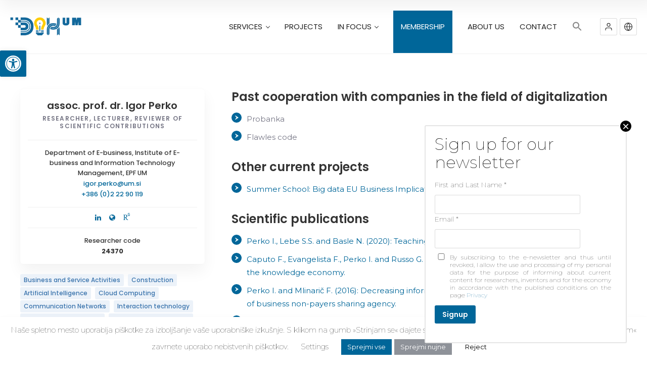

--- FILE ---
content_type: text/html; charset=UTF-8
request_url: https://dih.um.si/en/raziskovalec/igor-perko-2/
body_size: 38192
content:
<!doctype html>
<!--[if IE 8]>
<html lang="en-US"  class="lang-en_US  ie ie8">
<![endif]-->
<!--[if !(IE 7) | !(IE 8)]><!-->
<html lang="en-US" class="lang-en_US ">
<!--<![endif]-->
<head>
	<meta charset="UTF-8" />
	<meta name="viewport" content="width=device-width, user-scalable=0" />
	<link rel="profile" href="http://gmpg.org/xfn/11" />
	<link rel="pingback" href="https://dih.um.si/xmlrpc.php" />

		<link href="/wp-content/uploads/Artboard-1PRIMARNI-01-1-1.png" rel="icon" type="image/x-icon" />

	<title>Igor Perko - DIH UM</title>

	

<meta name='robots' content='index, follow, max-image-preview:large, max-snippet:-1, max-video-preview:-1' />

	<!-- This site is optimized with the Yoast SEO plugin v23.5 - https://yoast.com/wordpress/plugins/seo/ -->
	<link rel="canonical" href="https://dih.um.si/en/raziskovalec/igor-perko-2/" />
	<meta property="og:locale" content="en_US" />
	<meta property="og:type" content="article" />
	<meta property="og:title" content="Igor Perko - DIH UM" />
	<meta property="og:url" content="https://dih.um.si/en/raziskovalec/igor-perko-2/" />
	<meta property="og:site_name" content="DIH UM" />
	<meta property="article:publisher" content="https://www.facebook.com/Digitalno.UM/" />
	<meta property="article:modified_time" content="2021-03-03T14:17:40+00:00" />
	<meta name="twitter:card" content="summary_large_image" />
	<script type="application/ld+json" class="yoast-schema-graph">{"@context":"https://schema.org","@graph":[{"@type":"WebPage","@id":"https://dih.um.si/en/raziskovalec/igor-perko-2/","url":"https://dih.um.si/en/raziskovalec/igor-perko-2/","name":"Igor Perko - DIH UM","isPartOf":{"@id":"https://dih.um.si/#website"},"datePublished":"2021-03-02T07:36:38+00:00","dateModified":"2021-03-03T14:17:40+00:00","breadcrumb":{"@id":"https://dih.um.si/en/raziskovalec/igor-perko-2/#breadcrumb"},"inLanguage":"en-US","potentialAction":[{"@type":"ReadAction","target":["https://dih.um.si/en/raziskovalec/igor-perko-2/"]}]},{"@type":"BreadcrumbList","@id":"https://dih.um.si/en/raziskovalec/igor-perko-2/#breadcrumb","itemListElement":[{"@type":"ListItem","position":1,"name":"Domov","item":"https://dih.um.si/en/"},{"@type":"ListItem","position":2,"name":"Igor Perko"}]},{"@type":"WebSite","@id":"https://dih.um.si/#website","url":"https://dih.um.si/","name":"DIH UM","description":"Postanite del digitalne revolucije","publisher":{"@id":"https://dih.um.si/#organization"},"potentialAction":[{"@type":"SearchAction","target":{"@type":"EntryPoint","urlTemplate":"https://dih.um.si/?s={search_term_string}"},"query-input":{"@type":"PropertyValueSpecification","valueRequired":true,"valueName":"search_term_string"}}],"inLanguage":"en-US"},{"@type":"Organization","@id":"https://dih.um.si/#organization","name":"DIH UM","url":"https://dih.um.si/","logo":{"@type":"ImageObject","inLanguage":"en-US","@id":"https://dih.um.si/#/schema/logo/image/","url":"https://dih.um.si/wp-content/uploads/dihsmal1l.png","contentUrl":"https://dih.um.si/wp-content/uploads/dihsmal1l.png","width":497,"height":130,"caption":"DIH UM"},"image":{"@id":"https://dih.um.si/#/schema/logo/image/"},"sameAs":["https://www.facebook.com/Digitalno.UM/","https://www.linkedin.com/in/dih-university-of-maribor-677b8a1b3/"]}]}</script>
	<!-- / Yoast SEO plugin. -->


<link rel='dns-prefetch' href='//fonts.googleapis.com' />
<link rel="alternate" type="application/rss+xml" title="DIH UM &raquo; Feed" href="https://dih.um.si/en/feed/" />
<link rel="alternate" type="application/rss+xml" title="DIH UM &raquo; Comments Feed" href="https://dih.um.si/en/comments/feed/" />
<script type="text/javascript">
/* <![CDATA[ */
window._wpemojiSettings = {"baseUrl":"https:\/\/s.w.org\/images\/core\/emoji\/14.0.0\/72x72\/","ext":".png","svgUrl":"https:\/\/s.w.org\/images\/core\/emoji\/14.0.0\/svg\/","svgExt":".svg","source":{"concatemoji":"https:\/\/dih.um.si\/wp-includes\/js\/wp-emoji-release.min.js?ver=6.4.5"}};
/*! This file is auto-generated */
!function(i,n){var o,s,e;function c(e){try{var t={supportTests:e,timestamp:(new Date).valueOf()};sessionStorage.setItem(o,JSON.stringify(t))}catch(e){}}function p(e,t,n){e.clearRect(0,0,e.canvas.width,e.canvas.height),e.fillText(t,0,0);var t=new Uint32Array(e.getImageData(0,0,e.canvas.width,e.canvas.height).data),r=(e.clearRect(0,0,e.canvas.width,e.canvas.height),e.fillText(n,0,0),new Uint32Array(e.getImageData(0,0,e.canvas.width,e.canvas.height).data));return t.every(function(e,t){return e===r[t]})}function u(e,t,n){switch(t){case"flag":return n(e,"\ud83c\udff3\ufe0f\u200d\u26a7\ufe0f","\ud83c\udff3\ufe0f\u200b\u26a7\ufe0f")?!1:!n(e,"\ud83c\uddfa\ud83c\uddf3","\ud83c\uddfa\u200b\ud83c\uddf3")&&!n(e,"\ud83c\udff4\udb40\udc67\udb40\udc62\udb40\udc65\udb40\udc6e\udb40\udc67\udb40\udc7f","\ud83c\udff4\u200b\udb40\udc67\u200b\udb40\udc62\u200b\udb40\udc65\u200b\udb40\udc6e\u200b\udb40\udc67\u200b\udb40\udc7f");case"emoji":return!n(e,"\ud83e\udef1\ud83c\udffb\u200d\ud83e\udef2\ud83c\udfff","\ud83e\udef1\ud83c\udffb\u200b\ud83e\udef2\ud83c\udfff")}return!1}function f(e,t,n){var r="undefined"!=typeof WorkerGlobalScope&&self instanceof WorkerGlobalScope?new OffscreenCanvas(300,150):i.createElement("canvas"),a=r.getContext("2d",{willReadFrequently:!0}),o=(a.textBaseline="top",a.font="600 32px Arial",{});return e.forEach(function(e){o[e]=t(a,e,n)}),o}function t(e){var t=i.createElement("script");t.src=e,t.defer=!0,i.head.appendChild(t)}"undefined"!=typeof Promise&&(o="wpEmojiSettingsSupports",s=["flag","emoji"],n.supports={everything:!0,everythingExceptFlag:!0},e=new Promise(function(e){i.addEventListener("DOMContentLoaded",e,{once:!0})}),new Promise(function(t){var n=function(){try{var e=JSON.parse(sessionStorage.getItem(o));if("object"==typeof e&&"number"==typeof e.timestamp&&(new Date).valueOf()<e.timestamp+604800&&"object"==typeof e.supportTests)return e.supportTests}catch(e){}return null}();if(!n){if("undefined"!=typeof Worker&&"undefined"!=typeof OffscreenCanvas&&"undefined"!=typeof URL&&URL.createObjectURL&&"undefined"!=typeof Blob)try{var e="postMessage("+f.toString()+"("+[JSON.stringify(s),u.toString(),p.toString()].join(",")+"));",r=new Blob([e],{type:"text/javascript"}),a=new Worker(URL.createObjectURL(r),{name:"wpTestEmojiSupports"});return void(a.onmessage=function(e){c(n=e.data),a.terminate(),t(n)})}catch(e){}c(n=f(s,u,p))}t(n)}).then(function(e){for(var t in e)n.supports[t]=e[t],n.supports.everything=n.supports.everything&&n.supports[t],"flag"!==t&&(n.supports.everythingExceptFlag=n.supports.everythingExceptFlag&&n.supports[t]);n.supports.everythingExceptFlag=n.supports.everythingExceptFlag&&!n.supports.flag,n.DOMReady=!1,n.readyCallback=function(){n.DOMReady=!0}}).then(function(){return e}).then(function(){var e;n.supports.everything||(n.readyCallback(),(e=n.source||{}).concatemoji?t(e.concatemoji):e.wpemoji&&e.twemoji&&(t(e.twemoji),t(e.wpemoji)))}))}((window,document),window._wpemojiSettings);
/* ]]> */
</script>
		<style id="content-control-block-styles">
			@media (max-width: 640px) {
	.cc-hide-on-mobile {
		display: none !important;
	}
}
@media (min-width: 641px) and (max-width: 920px) {
	.cc-hide-on-tablet {
		display: none !important;
	}
}
@media (min-width: 921px) and (max-width: 1440px) {
	.cc-hide-on-desktop {
		display: none !important;
	}
}		</style>
		<style id='wp-emoji-styles-inline-css' type='text/css'>

	img.wp-smiley, img.emoji {
		display: inline !important;
		border: none !important;
		box-shadow: none !important;
		height: 1em !important;
		width: 1em !important;
		margin: 0 0.07em !important;
		vertical-align: -0.1em !important;
		background: none !important;
		padding: 0 !important;
	}
</style>
<link rel='stylesheet' id='wp-block-library-css' href='https://dih.um.si/wp-includes/css/dist/block-library/style.min.css?ver=6.4.5' type='text/css' media='all' />
<link rel='stylesheet' id='content-control-block-styles-css' href='https://dih.um.si/wp-content/plugins/content-control/dist/style-block-editor.css?ver=2.6.5' type='text/css' media='all' />
<style id='classic-theme-styles-inline-css' type='text/css'>
/*! This file is auto-generated */
.wp-block-button__link{color:#fff;background-color:#32373c;border-radius:9999px;box-shadow:none;text-decoration:none;padding:calc(.667em + 2px) calc(1.333em + 2px);font-size:1.125em}.wp-block-file__button{background:#32373c;color:#fff;text-decoration:none}
</style>
<style id='global-styles-inline-css' type='text/css'>
body{--wp--preset--color--black: #000000;--wp--preset--color--cyan-bluish-gray: #abb8c3;--wp--preset--color--white: #ffffff;--wp--preset--color--pale-pink: #f78da7;--wp--preset--color--vivid-red: #cf2e2e;--wp--preset--color--luminous-vivid-orange: #ff6900;--wp--preset--color--luminous-vivid-amber: #fcb900;--wp--preset--color--light-green-cyan: #7bdcb5;--wp--preset--color--vivid-green-cyan: #00d084;--wp--preset--color--pale-cyan-blue: #8ed1fc;--wp--preset--color--vivid-cyan-blue: #0693e3;--wp--preset--color--vivid-purple: #9b51e0;--wp--preset--gradient--vivid-cyan-blue-to-vivid-purple: linear-gradient(135deg,rgba(6,147,227,1) 0%,rgb(155,81,224) 100%);--wp--preset--gradient--light-green-cyan-to-vivid-green-cyan: linear-gradient(135deg,rgb(122,220,180) 0%,rgb(0,208,130) 100%);--wp--preset--gradient--luminous-vivid-amber-to-luminous-vivid-orange: linear-gradient(135deg,rgba(252,185,0,1) 0%,rgba(255,105,0,1) 100%);--wp--preset--gradient--luminous-vivid-orange-to-vivid-red: linear-gradient(135deg,rgba(255,105,0,1) 0%,rgb(207,46,46) 100%);--wp--preset--gradient--very-light-gray-to-cyan-bluish-gray: linear-gradient(135deg,rgb(238,238,238) 0%,rgb(169,184,195) 100%);--wp--preset--gradient--cool-to-warm-spectrum: linear-gradient(135deg,rgb(74,234,220) 0%,rgb(151,120,209) 20%,rgb(207,42,186) 40%,rgb(238,44,130) 60%,rgb(251,105,98) 80%,rgb(254,248,76) 100%);--wp--preset--gradient--blush-light-purple: linear-gradient(135deg,rgb(255,206,236) 0%,rgb(152,150,240) 100%);--wp--preset--gradient--blush-bordeaux: linear-gradient(135deg,rgb(254,205,165) 0%,rgb(254,45,45) 50%,rgb(107,0,62) 100%);--wp--preset--gradient--luminous-dusk: linear-gradient(135deg,rgb(255,203,112) 0%,rgb(199,81,192) 50%,rgb(65,88,208) 100%);--wp--preset--gradient--pale-ocean: linear-gradient(135deg,rgb(255,245,203) 0%,rgb(182,227,212) 50%,rgb(51,167,181) 100%);--wp--preset--gradient--electric-grass: linear-gradient(135deg,rgb(202,248,128) 0%,rgb(113,206,126) 100%);--wp--preset--gradient--midnight: linear-gradient(135deg,rgb(2,3,129) 0%,rgb(40,116,252) 100%);--wp--preset--font-size--small: 13px;--wp--preset--font-size--medium: 20px;--wp--preset--font-size--large: 36px;--wp--preset--font-size--x-large: 42px;--wp--preset--spacing--20: 0.44rem;--wp--preset--spacing--30: 0.67rem;--wp--preset--spacing--40: 1rem;--wp--preset--spacing--50: 1.5rem;--wp--preset--spacing--60: 2.25rem;--wp--preset--spacing--70: 3.38rem;--wp--preset--spacing--80: 5.06rem;--wp--preset--shadow--natural: 6px 6px 9px rgba(0, 0, 0, 0.2);--wp--preset--shadow--deep: 12px 12px 50px rgba(0, 0, 0, 0.4);--wp--preset--shadow--sharp: 6px 6px 0px rgba(0, 0, 0, 0.2);--wp--preset--shadow--outlined: 6px 6px 0px -3px rgba(255, 255, 255, 1), 6px 6px rgba(0, 0, 0, 1);--wp--preset--shadow--crisp: 6px 6px 0px rgba(0, 0, 0, 1);}:where(.is-layout-flex){gap: 0.5em;}:where(.is-layout-grid){gap: 0.5em;}body .is-layout-flow > .alignleft{float: left;margin-inline-start: 0;margin-inline-end: 2em;}body .is-layout-flow > .alignright{float: right;margin-inline-start: 2em;margin-inline-end: 0;}body .is-layout-flow > .aligncenter{margin-left: auto !important;margin-right: auto !important;}body .is-layout-constrained > .alignleft{float: left;margin-inline-start: 0;margin-inline-end: 2em;}body .is-layout-constrained > .alignright{float: right;margin-inline-start: 2em;margin-inline-end: 0;}body .is-layout-constrained > .aligncenter{margin-left: auto !important;margin-right: auto !important;}body .is-layout-constrained > :where(:not(.alignleft):not(.alignright):not(.alignfull)){max-width: var(--wp--style--global--content-size);margin-left: auto !important;margin-right: auto !important;}body .is-layout-constrained > .alignwide{max-width: var(--wp--style--global--wide-size);}body .is-layout-flex{display: flex;}body .is-layout-flex{flex-wrap: wrap;align-items: center;}body .is-layout-flex > *{margin: 0;}body .is-layout-grid{display: grid;}body .is-layout-grid > *{margin: 0;}:where(.wp-block-columns.is-layout-flex){gap: 2em;}:where(.wp-block-columns.is-layout-grid){gap: 2em;}:where(.wp-block-post-template.is-layout-flex){gap: 1.25em;}:where(.wp-block-post-template.is-layout-grid){gap: 1.25em;}.has-black-color{color: var(--wp--preset--color--black) !important;}.has-cyan-bluish-gray-color{color: var(--wp--preset--color--cyan-bluish-gray) !important;}.has-white-color{color: var(--wp--preset--color--white) !important;}.has-pale-pink-color{color: var(--wp--preset--color--pale-pink) !important;}.has-vivid-red-color{color: var(--wp--preset--color--vivid-red) !important;}.has-luminous-vivid-orange-color{color: var(--wp--preset--color--luminous-vivid-orange) !important;}.has-luminous-vivid-amber-color{color: var(--wp--preset--color--luminous-vivid-amber) !important;}.has-light-green-cyan-color{color: var(--wp--preset--color--light-green-cyan) !important;}.has-vivid-green-cyan-color{color: var(--wp--preset--color--vivid-green-cyan) !important;}.has-pale-cyan-blue-color{color: var(--wp--preset--color--pale-cyan-blue) !important;}.has-vivid-cyan-blue-color{color: var(--wp--preset--color--vivid-cyan-blue) !important;}.has-vivid-purple-color{color: var(--wp--preset--color--vivid-purple) !important;}.has-black-background-color{background-color: var(--wp--preset--color--black) !important;}.has-cyan-bluish-gray-background-color{background-color: var(--wp--preset--color--cyan-bluish-gray) !important;}.has-white-background-color{background-color: var(--wp--preset--color--white) !important;}.has-pale-pink-background-color{background-color: var(--wp--preset--color--pale-pink) !important;}.has-vivid-red-background-color{background-color: var(--wp--preset--color--vivid-red) !important;}.has-luminous-vivid-orange-background-color{background-color: var(--wp--preset--color--luminous-vivid-orange) !important;}.has-luminous-vivid-amber-background-color{background-color: var(--wp--preset--color--luminous-vivid-amber) !important;}.has-light-green-cyan-background-color{background-color: var(--wp--preset--color--light-green-cyan) !important;}.has-vivid-green-cyan-background-color{background-color: var(--wp--preset--color--vivid-green-cyan) !important;}.has-pale-cyan-blue-background-color{background-color: var(--wp--preset--color--pale-cyan-blue) !important;}.has-vivid-cyan-blue-background-color{background-color: var(--wp--preset--color--vivid-cyan-blue) !important;}.has-vivid-purple-background-color{background-color: var(--wp--preset--color--vivid-purple) !important;}.has-black-border-color{border-color: var(--wp--preset--color--black) !important;}.has-cyan-bluish-gray-border-color{border-color: var(--wp--preset--color--cyan-bluish-gray) !important;}.has-white-border-color{border-color: var(--wp--preset--color--white) !important;}.has-pale-pink-border-color{border-color: var(--wp--preset--color--pale-pink) !important;}.has-vivid-red-border-color{border-color: var(--wp--preset--color--vivid-red) !important;}.has-luminous-vivid-orange-border-color{border-color: var(--wp--preset--color--luminous-vivid-orange) !important;}.has-luminous-vivid-amber-border-color{border-color: var(--wp--preset--color--luminous-vivid-amber) !important;}.has-light-green-cyan-border-color{border-color: var(--wp--preset--color--light-green-cyan) !important;}.has-vivid-green-cyan-border-color{border-color: var(--wp--preset--color--vivid-green-cyan) !important;}.has-pale-cyan-blue-border-color{border-color: var(--wp--preset--color--pale-cyan-blue) !important;}.has-vivid-cyan-blue-border-color{border-color: var(--wp--preset--color--vivid-cyan-blue) !important;}.has-vivid-purple-border-color{border-color: var(--wp--preset--color--vivid-purple) !important;}.has-vivid-cyan-blue-to-vivid-purple-gradient-background{background: var(--wp--preset--gradient--vivid-cyan-blue-to-vivid-purple) !important;}.has-light-green-cyan-to-vivid-green-cyan-gradient-background{background: var(--wp--preset--gradient--light-green-cyan-to-vivid-green-cyan) !important;}.has-luminous-vivid-amber-to-luminous-vivid-orange-gradient-background{background: var(--wp--preset--gradient--luminous-vivid-amber-to-luminous-vivid-orange) !important;}.has-luminous-vivid-orange-to-vivid-red-gradient-background{background: var(--wp--preset--gradient--luminous-vivid-orange-to-vivid-red) !important;}.has-very-light-gray-to-cyan-bluish-gray-gradient-background{background: var(--wp--preset--gradient--very-light-gray-to-cyan-bluish-gray) !important;}.has-cool-to-warm-spectrum-gradient-background{background: var(--wp--preset--gradient--cool-to-warm-spectrum) !important;}.has-blush-light-purple-gradient-background{background: var(--wp--preset--gradient--blush-light-purple) !important;}.has-blush-bordeaux-gradient-background{background: var(--wp--preset--gradient--blush-bordeaux) !important;}.has-luminous-dusk-gradient-background{background: var(--wp--preset--gradient--luminous-dusk) !important;}.has-pale-ocean-gradient-background{background: var(--wp--preset--gradient--pale-ocean) !important;}.has-electric-grass-gradient-background{background: var(--wp--preset--gradient--electric-grass) !important;}.has-midnight-gradient-background{background: var(--wp--preset--gradient--midnight) !important;}.has-small-font-size{font-size: var(--wp--preset--font-size--small) !important;}.has-medium-font-size{font-size: var(--wp--preset--font-size--medium) !important;}.has-large-font-size{font-size: var(--wp--preset--font-size--large) !important;}.has-x-large-font-size{font-size: var(--wp--preset--font-size--x-large) !important;}
.wp-block-navigation a:where(:not(.wp-element-button)){color: inherit;}
:where(.wp-block-post-template.is-layout-flex){gap: 1.25em;}:where(.wp-block-post-template.is-layout-grid){gap: 1.25em;}
:where(.wp-block-columns.is-layout-flex){gap: 2em;}:where(.wp-block-columns.is-layout-grid){gap: 2em;}
.wp-block-pullquote{font-size: 1.5em;line-height: 1.6;}
</style>
<link rel='stylesheet' id='contact-form-7-css' href='https://dih.um.si/wp-content/plugins/contact-form-7/includes/css/styles.css?ver=5.9.8' type='text/css' media='all' />
<link rel='stylesheet' id='cf7msm_styles-css' href='https://dih.um.si/wp-content/plugins/contact-form-7-multi-step-module/resources/cf7msm.css?ver=4.5' type='text/css' media='all' />
<link rel='stylesheet' id='ait-advanced-filters-css' href='https://dih.um.si/wp-content/plugins/ait-advanced-filters/design/css/advanced-filters.css?ver=6.4.5' type='text/css' media='all' />
<link rel='stylesheet' id='ait-item-extension-frontend-css' href='https://dih.um.si/wp-content/plugins/ait-item-extension/design/css/frontend.css?ver=6.4.5' type='text/css' media='screen' />
<link rel='stylesheet' id='cookie-law-info-css' href='https://dih.um.si/wp-content/plugins/cookie-law-info/legacy/public/css/cookie-law-info-public.css?ver=3.3.8' type='text/css' media='all' />
<link rel='stylesheet' id='cookie-law-info-gdpr-css' href='https://dih.um.si/wp-content/plugins/cookie-law-info/legacy/public/css/cookie-law-info-gdpr.css?ver=3.3.8' type='text/css' media='all' />
<link rel='stylesheet' id='searchandfilter-css' href='https://dih.um.si/wp-content/plugins/search-filter/style.css?ver=1' type='text/css' media='all' />
<link rel='stylesheet' id='wpos-slick-style-css' href='https://dih.um.si/wp-content/plugins/wp-logo-showcase-responsive-slider-slider/assets/css/slick.css?ver=3.8.7' type='text/css' media='all' />
<link rel='stylesheet' id='wpls-public-style-css' href='https://dih.um.si/wp-content/plugins/wp-logo-showcase-responsive-slider-slider/assets/css/wpls-public.css?ver=3.8.7' type='text/css' media='all' />
<link rel='stylesheet' id='ivory-search-styles-css' href='https://dih.um.si/wp-content/plugins/add-search-to-menu/public/css/ivory-search.min.css?ver=5.5.13' type='text/css' media='all' />
<link rel='stylesheet' id='pojo-a11y-css' href='https://dih.um.si/wp-content/plugins/pojo-accessibility/modules/legacy/assets/css/style.min.css?ver=1.0.0' type='text/css' media='all' />
<link rel='stylesheet' id='search-filter-plugin-styles-css' href='https://dih.um.si/wp-content/plugins/search-filter-pro/public/assets/css/search-filter.min.css?ver=2.5.17' type='text/css' media='all' />
<link rel='stylesheet' id='style-css' href='https://dih.um.si/wp-content/themes/directory2-child/style.css?ver=6.4.5' type='text/css' media='all' />
<link rel='stylesheet' id='jquery-colorbox-css' href='https://dih.um.si/wp-content/themes/directory2/ait-theme/assets/colorbox/colorbox.min.css?ver=1.4.27' type='text/css' media='all' />
<link rel='stylesheet' id='element-placeholder-css' href='https://dih.um.si/wp-content/themes/directory2/ait-theme/assets/ait/element-placeholder.css?ver=1.0' type='text/css' media='all' />
<link rel='stylesheet' id='jquery-selectbox-css' href='https://dih.um.si/wp-content/themes/directory2/design/css/libs/jquery.selectbox.css?ver=6.4.5' type='text/css' media='all' />
<link rel='stylesheet' id='jquery-select2-css' href='https://dih.um.si/wp-content/themes/directory2/design/css/libs/jquery.select2-3.5.1.css?ver=6.4.5' type='text/css' media='all' />
<link rel='stylesheet' id='font-awesome-css' href='https://dih.um.si/wp-content/themes/directory2/design/css/libs/font-awesome.css?ver=6.4.5' type='text/css' media='all' />
<link rel='stylesheet' id='ait-leaflet-css' href='https://dih.um.si/wp-content/themes/directory2/design/css/libs/leaflet/leaflet.css?ver=6.4.5' type='text/css' media='all' />
<link rel='stylesheet' id='ait-leaflet-markercluster-default-css' href='https://dih.um.si/wp-content/themes/directory2/design/css/libs/leaflet/MarkerCluster.Default.css?ver=6.4.5' type='text/css' media='all' />
<link rel='stylesheet' id='ait-leaflet-markercluster-css' href='https://dih.um.si/wp-content/themes/directory2/design/css/libs/leaflet/MarkerCluster.css?ver=6.4.5' type='text/css' media='all' />
<link rel='stylesheet' id='ait-leaflet-gesture-handling-css' href='https://dih.um.si/wp-content/themes/directory2/design/css/libs/leaflet/leaflet-gesture-handling.min.css?ver=6.4.5' type='text/css' media='all' />
<link rel='stylesheet' id='jquery-ui-css-css' href='https://dih.um.si/wp-content/themes/directory2/ait-theme/assets/jquery-ui-css/jquery-ui.css?ver=1.8.24' type='text/css' media='all' />
<link rel='stylesheet' id='elm-search-form-base-css' href='https://dih.um.si/wp-content/themes/directory2/ait-theme/elements/search-form/design/css/base-style.css?ver=6.4.5' type='text/css' media='all' />
<link rel='stylesheet' id='google-font-titleFont-css' href='//fonts.googleapis.com/css?family=Poppins%3A300%2Cregular%2C500%2C600%2C700&#038;subset=devanagari%2Clatin-ext%2Clatin&#038;ver=6.4.5' type='text/css' media='all' />
<link rel='stylesheet' id='google-font-mainFont-css' href='//fonts.googleapis.com/css?family=Montserrat%3Aregular%2C700&#038;subset=latin&#038;ver=6.4.5' type='text/css' media='all' />
<link rel='stylesheet' id='ait-theme-main-base-style-css' href='https://dih.um.si/wp-content/uploads/cache/directory2-child/base-1.0.css?ver=1763161230' type='text/css' media='all' />
<link rel='stylesheet' id='ait-theme-main-style-css' href='https://dih.um.si/wp-content/uploads/cache/directory2-child/style-1.0.css?ver=1763161231' type='text/css' media='all' />
<style id='ait-theme-main-style-inline-css' type='text/css'>
#elm-header-video-42{height:500px;}#elm-header-video-42 .video-overlay{background-image:none;background-repeat:repeat;background-attachment:scroll;background-position:top center;}.elm-header-video-42{clear:both;}#elm-search-form-4-main{background-image:none;background-repeat:repeat;background-attachment:scroll;background-position:top center;}#elm-search-form-4-main{background:none;}#elm-search-form-4{background-image:none;background-repeat:repeat;background-attachment:scroll;background-position:top center;}.elm-search-form-4{clear:both;}#elm-content-6-main{background-image:none;background-repeat:repeat;background-attachment:scroll;background-position:top center;}.elm-content-6{clear:both;}#elm-comments-7-main{background-image:none;background-repeat:repeat;background-attachment:scroll;background-position:top center;}.elm-comments-7{clear:both;}
</style>
<link rel='stylesheet' id='ait-preloading-effects-css' href='https://dih.um.si/wp-content/uploads/cache/directory2-child/preloading-1.0.css?ver=1763161231' type='text/css' media='all' />
<link rel='stylesheet' id='ait-typography-style-css' href='https://dih.um.si/wp-content/uploads/cache/directory2-child/typography-1.0-en_US.css?ver=1763161231' type='text/css' media='all' />
<style id='ait-typography-style-inline-css' type='text/css'>
/* Ecwid Store */

#ecwid_body .ait-woocommerce-cart-widget { display: none; }
body:not(#ecwid_body) [class*=" icon-"] { font: inherit; }

#ecwid_body button.ecwid-SearchPanel-button { padding: 0 !important; }
</style>
<link rel='stylesheet' id='ait-theme-custom-style-css' href='https://dih.um.si/wp-content/themes/directory2-child/custom.css?ver=6.4.5' type='text/css' media='all' />
<link rel='stylesheet' id='popup-maker-site-css' href='//dih.um.si/wp-content/uploads/pum/pum-site-styles.css?generated=1710859003&#038;ver=1.18.5' type='text/css' media='all' />
<script type="text/javascript" id="jquery-core-js-extra">
/* <![CDATA[ */
var AitSettings = {"home":{"url":"https:\/\/dih.um.si\/en"},"ajax":{"url":"https:\/\/dih.um.si\/wp-admin\/admin-ajax.php","actions":[]},"paths":{"theme":"https:\/\/dih.um.si\/wp-content\/themes\/directory2-child","css":"https:\/\/dih.um.si\/wp-content\/themes\/directory2\/design\/css","js":"https:\/\/dih.um.si\/wp-content\/themes\/directory2-child\/design\/js","img":"https:\/\/dih.um.si\/wp-content\/themes\/directory2\/design\/img"},"l10n":{"datetimes":{"dateFormat":"d\/m\/yy","startOfWeek":"1"}}};
/* ]]> */
</script>
<script type="text/javascript" src="https://dih.um.si/wp-includes/js/jquery/jquery.min.js?ver=3.7.1" id="jquery-core-js"></script>
<script type="text/javascript" src="https://dih.um.si/wp-includes/js/jquery/jquery-migrate.min.js?ver=3.4.1" id="jquery-migrate-js"></script>
<script type="text/javascript" id="cookie-law-info-js-extra">
/* <![CDATA[ */
var Cli_Data = {"nn_cookie_ids":["_ga","_gid","_gat"],"cookielist":[],"non_necessary_cookies":{"non-necessary":["_ga","_ga","_gid","_gid","_gat"]},"ccpaEnabled":"","ccpaRegionBased":"","ccpaBarEnabled":"","strictlyEnabled":["necessary","obligatoire"],"ccpaType":"gdpr","js_blocking":"1","custom_integration":"","triggerDomRefresh":"","secure_cookies":""};
var cli_cookiebar_settings = {"animate_speed_hide":"500","animate_speed_show":"500","background":"#ffffff","border":"#b1a6a6c2","border_on":"","button_1_button_colour":"#8e9299","button_1_button_hover":"#72757a","button_1_link_colour":"#ffffff","button_1_as_button":"1","button_1_new_win":"","button_2_button_colour":"#333","button_2_button_hover":"#292929","button_2_link_colour":"#444","button_2_as_button":"","button_2_hidebar":"","button_3_button_colour":"#ffffff","button_3_button_hover":"#cccccc","button_3_link_colour":"#000000","button_3_as_button":"1","button_3_new_win":"","button_4_button_colour":"#000","button_4_button_hover":"#000000","button_4_link_colour":"#000000","button_4_as_button":"","button_7_button_colour":"#006699","button_7_button_hover":"#00527a","button_7_link_colour":"#fff","button_7_as_button":"1","button_7_new_win":"","font_family":"inherit","header_fix":"","notify_animate_hide":"1","notify_animate_show":"","notify_div_id":"#cookie-law-info-bar","notify_position_horizontal":"right","notify_position_vertical":"bottom","scroll_close":"","scroll_close_reload":"","accept_close_reload":"1","reject_close_reload":"","showagain_tab":"1","showagain_background":"#fff","showagain_border":"#000","showagain_div_id":"#cookie-law-info-again","showagain_x_position":"100px","text":"#000","show_once_yn":"","show_once":"10000","logging_on":"","as_popup":"","popup_overlay":"1","bar_heading_text":"","cookie_bar_as":"banner","popup_showagain_position":"bottom-right","widget_position":"left"};
var log_object = {"ajax_url":"https:\/\/dih.um.si\/wp-admin\/admin-ajax.php"};
/* ]]> */
</script>
<script type="text/javascript" src="https://dih.um.si/wp-content/plugins/cookie-law-info/legacy/public/js/cookie-law-info-public.js?ver=3.3.8" id="cookie-law-info-js"></script>
<script type="text/javascript" id="search-filter-plugin-build-js-extra">
/* <![CDATA[ */
var SF_LDATA = {"ajax_url":"https:\/\/dih.um.si\/wp-admin\/admin-ajax.php","home_url":"https:\/\/dih.um.si\/","extensions":[]};
/* ]]> */
</script>
<script type="text/javascript" src="https://dih.um.si/wp-content/plugins/search-filter-pro/public/assets/js/search-filter-build.min.js?ver=2.5.17" id="search-filter-plugin-build-js"></script>
<script type="text/javascript" src="https://dih.um.si/wp-content/plugins/search-filter-pro/public/assets/js/chosen.jquery.min.js?ver=2.5.17" id="search-filter-plugin-chosen-js"></script>
<link rel="https://api.w.org/" href="https://dih.um.si/wp-json/" /><link rel="alternate" type="application/json" href="https://dih.um.si/wp-json/wp/v2/raziskovalec/9008" /><link rel="EditURI" type="application/rsd+xml" title="RSD" href="https://dih.um.si/xmlrpc.php?rsd" />
<meta name="generator" content="WordPress 6.4.5" />
<link rel='shortlink' href='https://dih.um.si/?p=9008' />
<link rel="alternate" type="application/json+oembed" href="https://dih.um.si/wp-json/oembed/1.0/embed?url=https%3A%2F%2Fdih.um.si%2Fen%2Fraziskovalec%2Figor-perko-2%2F" />
<link rel="alternate" type="text/xml+oembed" href="https://dih.um.si/wp-json/oembed/1.0/embed?url=https%3A%2F%2Fdih.um.si%2Fen%2Fraziskovalec%2Figor-perko-2%2F&#038;format=xml" />
<!-- Global site tag (gtag.js) - Google Analytics -->
<script type="text/plain" data-cli-class="cli-blocker-script"  data-cli-script-type="non-necessary" data-cli-block="true"  data-cli-element-position="head" async src="https://www.googletagmanager.com/gtag/js?id=G-36VP479FQS"></script>
<script type="text/plain" data-cli-class="cli-blocker-script"  data-cli-script-type="non-necessary" data-cli-block="true"  data-cli-element-position="head">
  window.dataLayer = window.dataLayer || [];
  function gtag(){dataLayer.push(arguments);}
  gtag('js', new Date());

  gtag('config', 'G-36VP479FQS');
</script><link rel="alternate" href="https://dih.um.si/raziskovalec/igor-perko/" hreflang="sl" />
<link rel="alternate" href="https://dih.um.si/en/raziskovalec/igor-perko-2/" hreflang="en" />
<style type="text/css">
#pojo-a11y-toolbar .pojo-a11y-toolbar-toggle a{ background-color: #4054b2;	color: #ffffff;}
#pojo-a11y-toolbar .pojo-a11y-toolbar-overlay, #pojo-a11y-toolbar .pojo-a11y-toolbar-overlay ul.pojo-a11y-toolbar-items.pojo-a11y-links{ border-color: #4054b2;}
body.pojo-a11y-focusable a:focus{ outline-style: solid !important;	outline-width: 1px !important;	outline-color: #FF0000 !important;}
#pojo-a11y-toolbar{ top: 100px !important;}
#pojo-a11y-toolbar .pojo-a11y-toolbar-overlay{ background-color: #ffffff;}
#pojo-a11y-toolbar .pojo-a11y-toolbar-overlay ul.pojo-a11y-toolbar-items li.pojo-a11y-toolbar-item a, #pojo-a11y-toolbar .pojo-a11y-toolbar-overlay p.pojo-a11y-toolbar-title{ color: #333333;}
#pojo-a11y-toolbar .pojo-a11y-toolbar-overlay ul.pojo-a11y-toolbar-items li.pojo-a11y-toolbar-item a.active{ background-color: #4054b2;	color: #ffffff;}
@media (max-width: 767px) { #pojo-a11y-toolbar { top: 50px !important; } }</style><link rel="icon" href="https://dih.um.si/wp-content/uploads/favicon.png" sizes="32x32" />
<link rel="icon" href="https://dih.um.si/wp-content/uploads/favicon.png" sizes="192x192" />
<link rel="apple-touch-icon" href="https://dih.um.si/wp-content/uploads/favicon.png" />
<meta name="msapplication-TileImage" content="https://dih.um.si/wp-content/uploads/favicon.png" />
		<style type="text/css" id="wp-custom-css">
			/* Extra small devices (phones, 600px and down) */
@media only screen and (max-width: 600px) {
	.home .elm-partners-container img{
	max-width:21vw !important;
	max-height:90px;
}
	
	#pojo-a11y-toolbar {
    top: 130px !important;
}
	.search-close{
		right:2px;
	}
	.is-menu-wrapper .is-menu form {
		right: 31px;align-content
	}
	
	#menu-item-6649, #menu-item-6663{
		    margin-left: -20px !important;
    padding-left: 15px !important;
    background-color: #006699 !important;
    padding-right: 15px !important;
    margin-top: 20px !important;
    padding-top: 8px !important;
    padding-bottom: 8px !important;
    color: #ffffff !important;
    width: 110% !important;
	}
	#menu-item-6649 a{
		padding-left:6px;
	}
	#gtx-trans{
		display:none;
	}
	.centerDiv{
		height:55%;
	}
	.searchandfilter[data-sf-form-id="6795"] > ul > li.sf-field-submit, .searchandfilter[data-sf-form-id="6796"] > ul > li.sf-field-submit{
		margin-left:0;
		margin-top:20px;
	}
	.searchandfilter[data-sf-form-id="6795"] > ul > li.sf-field-submit{
		margin-left:0 !important;
	}
	
	#elm-text-_e97a1c6a18460c label, .home .sf-field-taxonomy-tehnolosko-podrocje, .home .sf-field-taxonomy-tehnolosko-podrocje label, .sf-field-taxonomy-trzno-podrocje label, .home #elm-text-_e97a1c6a18460c  .sf-field-search, .searchandfilter[data-sf-form-id="6795"] > ul > li input{
		max-width:270px !important;
		width:260px !important;
	}
	.home #main {
		    margin-top: -550px;
}
	.header-layout.element-image-enabled .header-image, .header-layout.element-video-enabled .header-element-wrap .elm-header-video {
    max-height: 850px;
}
	#elm-header-video-e55a4c033ef746 {
    height: 600px;
}
	
	}
	
	.wpcf7 .pol50{
	width: 100% !important;
}

	.is-menu-wrapper .is-menu{
		margin-top:25px;
	}

.menu-container{
	padding-right:16px;
}
}

/* Small devices (portrait tablets and large phones, 600px and up) */
@media only screen and (min-width: 600px) {
		.home .partners img{
	max-width:21vw !important;
	max-height:90px;
}
	#pojo-a11y-toolbar {
    top: 0px !important;
}
	.menu-container{
	padding-right:0px;
}
			/*.home .entry-title-wrap{
margin-top:-50%;
}*/
#gtx-trans{
		display:none;
	}
	
		.centerDiv{
		height:55%;
	}
	
	.wpcf7 .pol50{
	width: 80% !important;
}
	

	
}

/* Medium devices (landscape tablets, 768px and up) */
@media only screen and (min-width: 768px) {
		.home .elm-partners-container img{
	max-width:150px !important;
	max-height:90px;
}
	
	.wpcf7 .pol50{
	width: 44.2% !important;
}
			.home #main {
		    margin-top: -450px;
}
		.oprema .elm-taxonomy-list-main .layout-box.img-type-image.img-size-large .item-content{
		padding:10px 15px;
	}
	.oprema h3{
		font-size:13px  !important;
	}
	
	/*izpistavi članstvo v meniju*/
#menu-item-6649, #menu-item-6663{
padding-bottom: 22px;
}
	
	.footer-logo{
margin-left: -25px;
	}
	/*	.home .entry-title-wrap{
margin-top:-40%;
}*/
}

/* Large devices (laptops/desktops, 992px and up) */
@media only screen and (min-width: 992px) {	.home .elm-partners-container img{
	max-width:8px !important;
	max-height:90px;
}
	.my-categories .categories{
		padding:0px;
	}
	 .partner-row img{
	max-width:80px;
	margin-right:20px
	}
	.partner-row img:first-of-type {
		max-width:150px;
	}
	
				.home #main {
		   margin-top: -460px;
}
	.wpcf7 .pol50{
	width: 44.2% !important;
}
/*	.home .entry-title-wrap{
margin-top:-40%;
}*/
	#menu-item-6649, #menu-item-6663{
padding-bottom: 0;
}
	
		.footer-logo{
margin-left: -25px;		
	}

	.oprema .elm-taxonomy-list-main .layout-box.img-type-image.img-size-large .item-content{
		padding:30px 25px;
	}
	.oprema h3{
		font-size:16px !important;
	}
.home .categories-container ul.column-3 li{
	max-width:33.3%;
}
.home .categories-container ul.column-4 li{
	max-width:25%;
}
	}

/* Extra large devices (large laptops and desktops, 1200px and up) */
@media only screen and (min-width: 1200px) {
	.wpcf7 .pol50{
	width: 44.2% !important;
}
/*.home .entry-title-wrap{
margin-top:-35%;
}*/
		.my-categories .categories{
		padding:0px !important;
	}

		.oprema .elm-taxonomy-list-main .layout-box.img-type-image.img-size-large .item-content{
		padding:30px 35px;
	}
	.oprema .item-title h3{
		font-size:18px  !important;
	}
	
 .elm-partners-container img {
	max-width:150px !important;
	max-height:90px;
}
	.home .categories-container ul.column-3 li{
	max-width:33.3%;
}
	.home .categories-container ul.column-4 li{
	max-width:25%;
}

	/*footer*/
	.footer-logo{
margin-left: -25px;
	}
}


.home .entry-title-wrap{
text-align:center;
	z-index:1000;
	color:white !important;
}

.home h1{
	color: #f3f3f3;
}

.home .breadcrumbs{
	display:none;
}

.home .page-title + .main-sections > .elm-main:first-child{
	margin-top: 0 !important;
}

.elm-partners-wrapper img, .slick-slider img, .partners img {
  filter: gray opacity(40%);
  -webkit-filter: grayscale(100%) opacity(40%); 
}

.elm-partners-wrapper img:hover, .slick-slider img:hover, .partners img:hover {
  filter: none;
  -webkit-filter: grayscale(0%) opacity(1000%);
}

/*footer*/
.footer-logo{
	max-width:150px;
}

.footer-icon{
	width:20px;
	margin-right:10px;
	margin-bottom:-3px;
	height:auto;
}

.footer-widgets-container b {
	color:#f3f3f3;
}


.home .categories-container{
	padding-top:0;
}

.home .categories-container li a{
	padding:1.2rem;	
}

.home .trzni-sektor .categories-container li a{
	text-align:center;
	//border: 1.5px solid #f3f3f3;
}

.trzni-sektor .categories-container{
	background-color:unset;
}

.trzni-sektor .categories-container li .cat-ttl{
	white-space: break-spaces;
}

.trzni-sektor .categories-container li .cat-ico{
	    margin-left: auto;
    margin-right: auto;
	    display: block;
	margin-bottom:10px;
}

.trzni-sektor .categories-container li a{
	box-shadow:none;
	 box-shadow: inset 0 0 0 100vw rgba(0,35,52,0.55);
	color:white;
}

.trzni-sektor .categories-container li{
	padding: 0 20px 40px;
}
.trzni-sektor .categories-container li a:hover{
	box-shadow: inset 0 0 0 100vw rgba(0,35,52,0.25);
}

.blue-bg:hover a, .blue-bg:focus a{
	transform:scale(1.05);
}

.trzni-sektor .categories-container ul li{
//	width: 18%;
//  max-width: 19%;
	min-height: 180px;
}

.page-id-906 .page-title .entry-title-wrap{
	    text-align: center;
}

.page-id-906 .elm-portfolio .portfolio-item .portfolio-item-desc{
	    transform: unset;
	transition:none;
	-webkit-transition:none;
	-webkit-transform:none;
	opacity:1;
}

.ait-portfolio-item-template-default .page-title .entry-title-wrap, .page-id-1036 .entry-title-wrap, .entry-title-wrap{
	    text-align: center;
}

.tech-category {
	    padding: 6px 12px;
    display: inline-block;
    color: #767685;
    -moz-box-shadow: 0 0 0 1px rgba(0,0,0,0.06) inset;
    -webkit-box-shadow: 0 0 0 1px rgba(0,0,0,0.06) inset;
    box-shadow: 0 0 0 1px rgba(0,0,0,0.06) inset;
    -moz-border-radius: 3px;
    -webkit-border-radius: 3px;
    border-radius: 3px;
    vertical-align: top;
	margin-bottom:1.5rem;
}
.tech-category  a{
	color: #767685;
}

.tech-category:hover, .tech-category a:hover{
	background-color: #f2f4f5;
}

.ait-portfolio-item-template-default .local-toggles {
	margin-top:2rem;
}

.single .nav-below{
	display:none !important;
}

.categories-container li .cat-ttl{
		white-space: normal !important;
}

.trzne-specifikacije img{
	//opacity:0.9;
}

.blue-bg{
	background-color:#001b29;
	    flex: 1;
    border-radius: 6px;
	position:relative;
height:100%;
}

.text-left{
	/*text-align:left;*/
}

.trzni-sektor h3{
	color:white !important;
	font-size:18px;
}

.elm-portfolio .portfolio-item .portfolio-item-desc p.txtrows-2{
	display:none;
}

 .home .categories-container ul.column-3 li{
	min-height:100px;
	text-align:center;
}

.centerDiv-t{
	position:relative;
	flex:1;
		min-height:100px;
}
.centerDiv{
    position: absolute;
    top: 0;
    bottom: 0;
    left: 0;
    right: 0;
    width: 85%;
    height: 35%;
    margin: auto;
}

.elm-taxonomy-list-main .elm-taxonomy-list-wrapper .elm-taxonomy-list .layout-box .item-title h3{
	font-size:18px;
}

.card, .contact-us{
	display: block;
    -webkit-flex: 1;
    -moz-flex: 1;
    -ms-flex: 1;
    flex: 1;
    padding: 12px 20px 12px 12px;
    color: #333;
    background: #fff;
    -moz-border-radius: 6px;
    -webkit-border-radius: 6px;
    border-radius: 6px;
    -moz-box-shadow: 0 7px 12px 0 rgba(0,0,0,0.03), 0 30px 15px -15px rgba(0,0,0,0.01);
    -webkit-box-shadow: 0 7px 12px 0 rgba(0,0,0,0.03), 0 30px 15px -15px rgba(0,0,0,0.01);
    box-shadow: 0 7px 12px 0 rgba(0,0,0,0.03), 0 30px 15px -15px rgba(0,0,0,0.01);
    -moz-box-sizing: border-box;
    -webkit-box-sizing: border-box;
    box-sizing: border-box;
	margin-bottom:2rem;
	margin-top:2rem;
}

.p-3{
	padding:2rem;
}
.mb-2{
	margin-bottom:2rem;
}

.page-id-2592 .card{
	padding:2rem;
	margin-bottom:2rem;
}

.my-button{
	padding:10px 20px; 
	border:none; 
	color: #333333; 
	border-radius:6px;
	margin-top:10px;
	margin-bottom:10px;
	font-family: Montserrat;
    font-weight: 500;
    font-style: normal;
}

.my-button:hover{
	cursor: pointer; 
background-color: #006699;
	color:white;
}

.slick-slider img{
	max-height:100px;
}

.single-ait-job-offer .page-title h1, .single-ait-job-offer .page-title .entry-data{
	margin-left:0;
}

.blue-border{
	    border-left: solid 7px #006699;
	background-color: #ecf2f9;
}
.contact-us img{
	border-radius:50%;
	-moz-border-radius: 50%;
    -webkit-border-radius: 50%;
    border-radius: 50%;
    -moz-box-shadow: 0 7px 12px 0 rgba(0,0,0,0.03), 0 30px 15px -15px rgba(0,0,0,0.01);
    -webkit-box-shadow: 0 7px 12px 0 rgba(0,0,0,0.03), 0 30px 15px -15px rgba(0,0,0,0.01);
    box-shadow: 0 7px 12px 0 rgba(0,0,0,0.03), 0 30px 15px -15px rgba(0,0,0,0.01);
}

.sfere img{
	width:150px;
	height:150px;
	border-radius: 0 !important;
}

.produkti img{
	max-height:80px;
	width:auto;
}

.ustvarjanje-znanja img{
	margin-bottom:0;
}

.ustvarjanje-znanja .inline{
	display:flex;
	margin-bottom:20px;
}

.ustvarjanje-znanja .inline p{
	margin-top: auto;
	margin-bottom:auto;
	padding-left:5px;
}

.ustvarjanje-znanja ul{
	    padding-left: 20px;
}

.ustvarjanje-znanja .inline p, .ustvarjanje-znanja .inline strong{
	font-size:18px !important;
}

.ekosistem .card{
	display: flex;
    align-items: stretch;
}

.ekosistem h5, .ekosistem  strong{
	color:black !important;
	padding-top:15px;
}

.pt-18{
	padding-top:18px;
}

.pb-30{
	padding-bottom:30px;
}

.btn-blue{
	  background-color: #006699;
    border: 1.5px solid #006699;
		color: #ffffff;
	font-weight: 600;
	    font-family: Poppins;
}

.btn-blue:hover{
	  background-color: #005078;
	color: #ffffff;
    border: 1.5px solid #005078;
}

.elm-job-offers-main .item-duration .item-dur-title strong{
	color:#006699;
}

.elm-job-offers-main .item-from, .highlighted{
	background: linear-gradient(180deg, rgba(255,255,255,0) 65%, #FFCC00 65%);
  border-bottom: none !important;
}

.single-razpis .elm-search-form, .single-razpis .elm-header-map, .single-razpis .page-title,
.single-trend .elm-search-form, .single-trend .elm-header-map, .single-trend .page-title,
.single-tehnologija .elm-search-form, .single-tehnologija .elm-header-map, .single-tehnologija .page-title,
.single-raziskovalec .elm-search-form, .single-raziskovalec .elm-header-map, .single-raziskovalec .page-title,
.single-oprema .elm-search-form, .single-oprema .elm-header-map, .single-oprema .page-title,
.single-iskanje .elm-search-form, .single-iskanje .elm-header-map, .single-iskanje .page-title,
.single-projekt .elm-search-form, .single-projekt .elm-header-map, .single-projekt .page-title{
	display:none;
}

.single-trend .author-info{
	margin-top:30px;
}
.single-trend .author-info .author-description{
	margin-left: 0;
}

.entry-thumbnail a.thumb-link .entry-thumbnail-icon:before{
	    content: "";
    display: block;
    background: rgba(8,12,33,0.1);
    position: absolute;
    top: 0px;
    left: 0px;
    right: 0px;
    bottom: 0px;
    z-index: 10;
    opacity: 0;
}

.entry-thumbnail a.thumb-link .entry-thumbnail-icon:after{
	    background: rgba(255,255,255,0.8);
    color: #222;
    -moz-border-radius: 100%;
    -webkit-border-radius: 100%;
    border-radius: 100%;
    content: "\f002";
    display: block;
    line-height: 14px;
    margin: -20px 0 0 -20px;
    font-family: 'FontAwesome';
    font-size: 14px;
    padding: 16px;
    position: absolute;
    top: 50%;
    left: 50%;
    z-index: 11;
    opacity: 0;
}

/*višina slik v cardu*/
.single-tehnologija .gallery .gallery-item, 
.single-trend .gallery .gallery-item{
	float: left;
    margin-top: 10px;
    text-align: center;
    width: 25%;
}

.single-tehnologija .categories .cboxElement{
	display:none;
}
.single-oprema h1{
	margin-bottom:0;
}

.single-oprema .date-interval-title{
	font-family: Poppins;
    font-weight: 500;
    font-style: normal;
}

.single-tehnologija .entry-title-wrap, .single-oprema .entry-title-wrap, .single-razpis .entry-title-wrap, .single-trend .entry-title-wrap, .single-iskanje .entry-title-wrap, .archive .entry-title-wrap{
	text-align:left;
}

/*ISKANJE*/
.elm-item-organizer .item-text .item-excerpt.size-small.txtrows-3{
	height:70px;
}

/*PROJEKT*/
.projekt-img, .search-filter-results .portfolio-item-img-wrap img{
	display: block;
    width: 100%;
    height: 195px;
    -moz-box-sizing: border-box;
    -webkit-box-sizing: border-box;
    box-sizing: border-box;
	margin-bottom:0;
}

#search-filter-results-6510 .elm-main.elm-has-bg{
 padding-top: 0px;
}

.searchandfilter input[type="text"]{
	    border: 1px solid rgba(0,0,0,0.14);
    border-radius: 3px;
}

.page-id-6640 .entry-thumbnail, .page-id-6776 .entry-thumbnail{
	display:none;
}

.item-rating {
	display:none;
}

.tax-podrocja-digitalizacije-trz .page-title, 
.tax-podrocja-digitalizacije-teh .page-title {
	display:none;
}

/*FOOTER MAILCHIMP*/
#mailmunch-optin-form .check-box, #mailmunch-optin-form .check-box-label, .theme label, .check-box label, .check-box-field-wrapper label{
	color: #f3f3f3 !important;
}

.branding-container, .yes-branding .branding-container{
	display:none !important;
}
/*HOME*/
.tehnicna .categories-container li .cat-ico, .home .categories-container li .cat-ico{
    width: 52px !important;
    height: 52px !important;
	text-align:left !important;
}

.home .categories-container li{
	text-align:left !important;
}

.home ul.ait-sc-lists.style1 li:before, ul.ait-sc-lists li.style1:before{
	color:#f3f3f3;
}

.home .my-header-home .elm-wrapper {
	padding: 0;
	max-width:unset;
}

#elm-columns-_ef44b4a438d872-main{
	    background-size: cover;
}


.home .lokacije .entry-content img {
	margin-bottom:0;
}
/*podstran pokrajine*/

.my-maps .elm-wrapper, .my-maps .elm-google-map{
	max-width:unset;
	margin:0;
	padding:0;
}

.page-id-6858 .entry-title-wrap{
	text-align:left;
}

#cookie-law-info-bar, .#cookie-law-info-bar span, .#cookie-law-info-bar a{
	font-size:10pt;
}

.user-actions .user-items, .user-items, a.user-items{
	display:none;
}

.user-panel.opened .user-actions > .user-items{
	opacity:0;
	    transform: scale(0);
	    height: 0;
    margin: 0;
    padding: 0;
    line-height: 0;
}

#cookie-law-info-bar, #cookie-law-info-again{
	-moz-box-shadow: 0 15px 30px rgba(0,0,0,0.05), 0 0 0 1px rgba(0,0,0,0.01);
	webkit-box-shadow: 0 15px 30px rgba(0,0,0,0.05), 0 0 0 1px rgba(0,0,0,0.01);
    box-shadow: 0 15px 30px rgba(0,0,0,0.05), 0 0 0 1px rgba(0,0,0,0.01);
}


/*footer spodnji meni na sredino*/
.site-footer .nav-menu-footer ul{
	text-align: center;
}

.site-footer .nav-menu-footer{
	width: 100%;
    float: right;
}


.benefits .elm-item-organizer .item-text .item-excerpt.size-small.txtrows-4{
	height: auto;
}


.my-testimonials .item-rating, .elm-testimonials-main .elm-item-organizer .layout-list .item .item-info .item-rating {
	display:none;
}

/*#myVideo {
 position: inherit;
    min-width: 100%;
    overflow: hidden;
    z-index: -1;
}
*/
/* Add some content at the bottom of the video/page
.header-video .content {
  position: fixed;
  bottom: 0;
  background: rgba(0, 0, 0, 0.5);
  color: #f1f1f1;
  width: 100%;
  padding: 20px;
}*/

.header-video {
  position: fixed;
  color: white;
  width: 98%;
  /* Add this */
  text-align: center;
  overflow: hidden;
}

.header-video h1 {
  padding: 2px;
  font-size: 3.5em;
  font-weight: bold;
  text-align: center;
  /* Add this */
  display: inline-block;
}

.home .page-title .entry-title-wrap{
	    padding: 150px 0 0;
}

/*izpistavi članstvo v meniju*/
#menu-item-6649, #menu-item-6663{
	    margin-left: 30px;
    padding-left: 15px;
    background-color: #006699;
    padding-right: 15px;
    margin-top: 20px;
    padding-top: 22px;
    color: #ffffff;
}

#menu-item-6649 a, #menu-item-6663 a{
 color: #ffffff;
}

.wpcf7 input[type="text"], 
.wpcf7 input[type="tel"], 
.wpcf7 input[type="number"], .wpcf7  input[type="email"], 
.wpcf7 textarea {
	border: 1.5px solid lightgray;
    border-radius: 5px;
	width:80%;
	    background: white;
}
.wpcf7  input[type="date"]{
		border: 1.5px solid lightgray;
    border-radius: 5px;
	    background: white;
}

.wpcf7 input[type="tel"]{
	    min-height: 38px;
    padding: 0 15px;
}
span.wpcf7-list-item{
	display:block;
}

.wpcf7 .pol{
	width: 40% !important;
}


.wpcf7 .inline{
display: inline-block;
}

.wpcf7-previous{
	background: lightgray;
    color: #069;
    padding: 9px 25px;
    border: none;
    cursor: pointer;
    -webkit-appearance: none;
	font-family: Poppins !important;
    font-weight: 600 !important;
    font-style: normal;
	border-radius: 3px;
}

.benefits .elm-item-organizer .layout-list .item-thumbnail img{
	padding:20%;
}

.home .entry-title-wrap{
	z-index:10;
}

.clancta p{
	font-size:18px;
	line-height:35px;
}

.oprema .elm-taxonomy-list-main .layout-box.img-type-image.img-size-large .item-content:before, .elm-taxonomy-list-main .layout-box.img-type-image.img-size-large .item-content:before{
	    width: 260%;
	    height: 120%;
}

#elm-columns-_e191c18688c5df-main, #elm-columns-_ed03cc3cf067cb-main{
	    background-size: cover;
}

.my-categories a, .my-categories .categories a{
	display: inline-block;
    vertical-align: top;
    margin-bottom: 2px;
    padding: 2px 7px;
    background-color: #f4f4f4 !important;
    -moz-border-radius: 3px;
    -webkit-border-radius: 3px;
    border-radius: 3px;
    color: #999999 !important;
	    font-family: Poppins;
    font-weight: 500 !important;
    font-style: normal;
}

.my-categories .categories a:hover, .my-categories a:hover{
color: #f4f4f4 !important;
	background-color: #999999 !important;
}

.my-categories h2{
	position: relative;
    font-size: 14px;
    line-height: 17.5px;
    text-transform: uppercase;
    letter-spacing: .1em;
}


#wpls-logo-showcase-slider-1 .wpls-fix-box, #wpls-logo-showcase-slider-1 .wpls-fix-box img.wp-post-image{
	max-height:90px !important;
}

.searchandfilter select.sf-input-select{
	    min-height: 38px;
    padding: 0 15px;
	border: 1px solid rgba(0,0,0,0.14);
    border-radius: 3px;
}

.searchandfilter input[type="text"], .searchandfilter select.sf-input-select, .sf-field-taxonomy-trzno-podrocje>label{
	background-color:white;
} 

.home-search .sf-field-taxonomy-tehnolosko-podrocje, .home-search .sf-input-select{
	    height: 52px !important;
    line-height: 48px !important;
    font-size: 14px;
    text-align: left;
}

.home-search .sf-field-taxonomy-tehnolosko-podrocje .sf-input-select option, .home-search .sf-field-taxonomy-tehnolosko-podrocje .sf-input-select{
padding: 8px 15px;
    border-bottom: 1px solid rgba(0,0,0,0.06);
	    display: block;
    outline: none;
	color: #767685;
}

.home-search .sf-field-taxonomy-tehnolosko-podrocje .sf-level-0{
	padding: 8px 15px;
    border-bottom: 1px solid rgba(0,0,0,0.06);
    display: block;
    outline: none;
    color: #767685;
}

.info .card{
	padding:2rem;
}

.info p{
	margin-bottom:0;
}

.info img{
	max-width:130px;
}

#elm-text-_efdf89ecd7f8d5 .sf-input-select, #elm-text-_efdf89ecd7f8d5 .sf-field-taxonomy-tehnolosko-podrocje, #elm-text-_efdf89ecd7f8d5 .sf-field-taxonomy-tehnolosko-podrocje label,
#search-filter-form-6507  .sf-input-select,
#search-filter-form-6507 .sf-field-taxonomy-tehnolosko-podrocje,
#search-filter-form-6507 .sf-field-taxonomy-tehnolosko-podrocje label
{
	max-width:200px;
}

.home .sf-field-taxonomy-tehnolosko-podrocje, .home .sf-field-taxonomy-tehnolosko-podrocje label, .sf-field-taxonomy-trzno-podrocje label{
	max-width:220px;
}

.highlight{
	background: linear-gradient(180deg, rgba(255,255,255,0) 65%, #FFCC00 65%);
    border-bottom: none !important;
}

.arrow img{
    margin-bottom: -5px;
    padding-left: 6px;
    max-width: 28px;
}

.home .ustvarjanje-znanja a{
	/*color: #006699;*/
	padding-left:50px;
}

.home .ustvarjanje-znanja strong{
	/*color: #006699 !important;*/
}

.home .ustvarjanje-znanja a strong{
	color:black !important;
}

.home .ustvarjanje-znanja .inline img{
	box-shadow: 0 7px 12px 0 rgba(0,0,0,0.03), 0 30px 15px -15px rgba(0,0,0,0.01);
	border-radius:50%;
	background-color:white;
}

/*mailchimp*/
#mc_embed_signup form{
	padding:0 !important;
	font-family: Montserrat;
    font-weight: normal;
}

#mc_embed_signup .button{
	/*background-color:#1f1c31 !important;*/
	color: #1f1c31 !important;
}

#mc_embed_signup .mc-field-group input{
	padding:0 !important;
	color: #ffffff !important;
}

#elm-text-_e97a1c6a18460c-main, #elm-text-_ef6fd1613420fd-main{
	padding-bottom:0 !important;
	padding-top:60px;
}

.partners .column-grid .elm-maintitle{
	    font-size: 14px !important;
    line-height: 15px;
    text-transform: uppercase;
    letter-spacing: .1em;
    margin-top: 5px;
	margin-bottom:5px;
    color: #767685;
}

#elm-text-_e022fc69cf8e71-main{
	padding-bottom:0 !important;
}

.archive .my-categories{
	    padding-bottom: 70px;
}

	.my-categories .categories{
		padding:0px !important;
	}


.elm-main ul.member-contacts, .member-contacts{
padding:16px !important;
}


.elm-main ul.member-contacts{
padding:15px !important;
	font-size:0.8rem;
}

.elm-main ul.member-contacts li a{
	display:inline-block;
}

.home .tehnicna .cat-ttl{
	font-size: 14px;
}

.pb-2{
	padding-bottom:10px;
}

.entry-content table td, .entry-content table th{
	border: 1px solid;
}

.entry-content table td, .entry-content table td{
	padding: 5px;
}
.elm-portfolio .portfolio-item .portfolio-item-desc{
	    -webkit-transition: none;
    transition: none;
    -moz-transform: translateY(0%);
    /* -webkit-transform: translateY(100%); */
    -ms-transform: translateY(0%);
     transform:none; 
	    height: 100%;
}

.elm-portfolio .portfolio-item .portfolio-item-desc{
	background: rgba(0,27,41,0.55) !important;
}

.elm-portfolio .portfolio-item .portfolio-item-desc h3:hover{
	font-size:22px;
}
.elm-portfolio .portfolio-item .portfolio-item-desc-wrap{
	height:100%;
}

.elm-members-main .layout-box .image-present.image-round .item-thumbnail img{
	max-height:250px;
}

.wpls-logo-showcase.wpls-dots-false{
	padding: 0 !important;
}

.digi {
	padding-top:30px !important;
	margin-bottom: 0px;
}


.digi .wpls-fix-box img, #wpls-logo-showcase-slider-2 .wpls-fix-box, #wpls-logo-showcase-slider-2 .wpls-fix-box img.wp-post-image, #wpls-logo-showcase-slider-3 .wpls-fix-box, #wpls-logo-showcase-slider-3 .wpls-fix-box img.wp-post-image{
	max-height:120px !important;
}



.novice .item-categories{
	display:none;
}

.search-filter-scroll-loading {
	margin: auto !important;
}

#pojo-a11y-toolbar .pojo-a11y-toolbar-toggle a{
	background-color:#069;
}


.is-ajax-search-details .is-title a, .is-ajax-search-post .is-title a{
	    font-weight: 600;
}

.is-search-sections .meta{
	margin: 0px !important;
}

.is-ajax-result-description{
	margin-top: -2px !important;
}

.is-ajax-search-details .is-search-content{
	overflow:hidden !important;
}

.searchandfilter input[type="text"], .searchandfilter select.sf-input-select, .sf-field-taxonomy-trzno-podrocje>label{
	background-color:transparent;
}

#is-ajax-search-result-11528{
	max-width:300px;
}

.search-no-results .is-search-form{
	display:none;
}

.search-no-results .search-form input.search-field[type="text"]{
	    padding-left: 10px;
    border: 1px solid #999;
    border-radius: 2px;
    margin-top: 1px;
    width: 60%;
	height:50px;
}

.search-no-results .search-form input[type="submit"] {
    padding: 16px 46px 16px;
    margin-top: 2px !important;
}

.searchandfilter[data-sf-form-id="7342"] input[type="text"], .searchandfilter[data-sf-form-id="7343"] input[type="text"]{
	    min-width: 450px;
}

div.is-ajax-search-details, div.is-ajax-search-result{
	background: #fff !important;
    border-radius: 0px 0px 2px 2px ;
}

#pojo-a11y-toolbar .pojo-a11y-toolbar-toggle a{
	border-radius:2px;
}

.search-results .entry-title-wrap{
	text-align:left;
}

.search-results .comments-link{
	display:none !important;
}

.projekti .entry-content img{
	margin-bottom:0px;
}


.page-id-5668 .page-title,
.page-id-6076 .page-title{
	background-color: #f2f4f5;
}

.page-id-5668 .page-title+.main-sections>.elm-main:first-child, 
.page-id-6076 .page-title+.main-sections>.elm-main:first-child{
	margin-top:0px !important;
	padding-top:20px;
}		</style>
		<style type="text/css" media="screen">.is-menu path.search-icon-path { fill: #848484;}body .popup-search-close:after, body .search-close:after { border-color: #848484;}body .popup-search-close:before, body .search-close:before { border-color: #848484;}</style>			<style type="text/css">
					</style>
		
	<script id="mcjs">!function(c,h,i,m,p){m=c.createElement(h),p=c.getElementsByTagName(h)[0],m.async=1,m.src=i,p.parentNode.insertBefore(m,p)}(document,"script","https://chimpstatic.com/mcjs-connected/js/users/64a2c00f3913c4588a0f2f242/27535fe616a82dfd961dc2933.js");</script>
</head>









<body class="raziskovalec-template-default single single-raziskovalec postid-9008 directory2 element-content element-comments element-page-title element-seo element-header-video element-search-form layout-wide sticky-menu-enabled  full header-type-none search-form-type-1">

	<div id="page" class="hfeed page-container header-one">


		<header id="masthead" class="site-header">

			<div class="top-bar">
				<div class="grid-main">
					<p class="site-description">Postanite del digitalne revolucije</p>

					<div class="top-bar-tools">
					</div>
				</div>
			</div>

			<div class="header-container grid-main">

				<div class="site-logo">
					<a href="https://dih.um.si/en/" title="DIH UM" rel="home"><img src="/wp-content/uploads/dih@4x.png" alt="logo" /></a>

				</div>

				<div class="menu-container">
					<nav class="main-nav menu-hidden" data-menucollapse=968>

						<div class="main-nav-wrap">
							<h3 class="menu-toggle"><i class="icon-burger"></i> Menu</h3>
							<style type="text/css" media="screen">
							#is-ajax-search-result-11528 .is-highlight { background-color: #FFFFB9 !important;}
							#is-ajax-search-result-11528 .meta .is-highlight { background-color: transparent !important;}
							</style>
						<div class="nav-menu-container nav-menu-main megaWrapper"><ul id="menu-main-header-menu-en" class="ait-megamenu"><li id="menu-item-7058" class="menu-item menu-item-type-custom menu-item-object-custom menu-item-has-children"><a>SERVICES</a>
<ul class="sub-menu">
	<li id="menu-item-6101" class="menu-item menu-item-type-post_type menu-item-object-page"><a href="https://dih.um.si/en/services/">All services</a></li>
	<li id="menu-item-7130" class="menu-item menu-item-type-post_type menu-item-object-page"><a href="https://dih.um.si/en/connect-with-professionals/">Connect with Experts</a></li>
	<li id="menu-item-6783" class="menu-item menu-item-type-post_type menu-item-object-page"><a href="https://dih.um.si/en/equipment/">Use equipment</a></li>
	<li id="menu-item-6102" class="menu-item menu-item-type-post_type menu-item-object-page"><a href="https://dih.um.si/en/technologies/">Implement technologies</a></li>
	<li id="menu-item-7581" class="menu-item menu-item-type-post_type menu-item-object-page"><a href="https://dih.um.si/en/get-funds/">Get funds</a></li>
	<li id="menu-item-6787" class="menu-item menu-item-type-post_type menu-item-object-page"><a href="https://dih.um.si/en/finding-partners/">Find partners</a></li>
	<li id="menu-item-9838" class="menu-item menu-item-type-post_type menu-item-object-page"><a href="https://dih.um.si/en/courses/">Courses</a></li>
</ul>
</li>
<li id="menu-item-6078" class="menu-item menu-item-type-post_type menu-item-object-page"><a href="https://dih.um.si/en/projects/">PROJECTS</a></li>
<li id="menu-item-6784" class="menu-item menu-item-type-custom menu-item-object-custom menu-item-has-children"><a>IN FOCUS</a>
<ul class="sub-menu">
	<li id="menu-item-6782" class="menu-item menu-item-type-post_type menu-item-object-page"><a href="https://dih.um.si/en/news/">News</a></li>
	<li id="menu-item-6785" class="menu-item menu-item-type-post_type menu-item-object-page"><a href="https://dih.um.si/en/events/">Events</a></li>
	<li id="menu-item-6786" class="menu-item menu-item-type-post_type menu-item-object-page"><a href="https://dih.um.si/en/funds/">Funds</a></li>
</ul>
</li>
<li id="menu-item-6663" class="menu-item menu-item-type-post_type menu-item-object-page"><a href="https://dih.um.si/en/membership/">MEMBERSHIP</a></li>
<li id="menu-item-6103" class="menu-item menu-item-type-post_type menu-item-object-page"><a href="https://dih.um.si/en/about-us/">ABOUT US</a></li>
<li id="menu-item-6072" class="menu-item menu-item-type-post_type menu-item-object-page"><a href="https://dih.um.si/en/contact-us/">CONTACT</a></li>
<li class=" astm-search-menu is-menu is-dropdown menu-item"><a href="#" role="button" aria-label="Search Icon Link"><svg width="20" height="20" class="search-icon" role="img" viewBox="2 9 20 5" focusable="false" aria-label="Search">
						<path class="search-icon-path" d="M15.5 14h-.79l-.28-.27C15.41 12.59 16 11.11 16 9.5 16 5.91 13.09 3 9.5 3S3 5.91 3 9.5 5.91 16 9.5 16c1.61 0 3.09-.59 4.23-1.57l.27.28v.79l5 4.99L20.49 19l-4.99-5zm-6 0C7.01 14 5 11.99 5 9.5S7.01 5 9.5 5 14 7.01 14 9.5 11.99 14 9.5 14z"></path></svg></a><form data-min-no-for-search=1 data-result-box-max-height=400 data-form-id=11528 class="is-search-form is-form-style is-form-style-3 is-form-id-11528 is-ajax-search" action="https://dih.um.si/en/" method="get" role="search" ><label for="is-search-input-11528"><span class="is-screen-reader-text">Search for:</span><input  type="search" id="is-search-input-11528" name="s" value="" class="is-search-input" placeholder="" autocomplete=off /><span class="is-loader-image" style="display: none;background-image:url(https://dih.um.si/wp-content/plugins/add-search-to-menu/public/images/spinner.gif);" ></span></label><button type="submit" class="is-search-submit"><span class="is-screen-reader-text">Search Button</span><span class="is-search-icon"><svg focusable="false" aria-label="Search" xmlns="http://www.w3.org/2000/svg" viewBox="0 0 24 24" width="24px"><path d="M15.5 14h-.79l-.28-.27C15.41 12.59 16 11.11 16 9.5 16 5.91 13.09 3 9.5 3S3 5.91 3 9.5 5.91 16 9.5 16c1.61 0 3.09-.59 4.23-1.57l.27.28v.79l5 4.99L20.49 19l-4.99-5zm-6 0C7.01 14 5 11.99 5 9.5S7.01 5 9.5 5 14 7.01 14 9.5 11.99 14 9.5 14z"></path></svg></span></button><input type="hidden" name="id" value="11528" /></form></li></ul></div>						</div>
					</nav>

					<div class="menu-tools">


<div class="user-panel">



		<a href="#" class="toggle-button" aria-label="Login" role="button"><svg viewBox="0 0 24 24" width="18" height="18" stroke="currentColor" stroke-width="1.5" fill="none" stroke-linecap="round" stroke-linejoin="round"><path d="M20 21v-2a4 4 0 0 0-4-4H8a4 4 0 0 0-4 4v2"></path><circle cx="12" cy="7" r="4"></circle></svg></a>

		<div class="login-register widget_login">
			<div class="userlogin-container user-not-logged-in">
				<div class="userlogin-tabs">
					<div class="userlogin-tabs-menu">
						<a class="userlogin-option-active" href="#">Login</a>
					</div>
					<div class="userlogin-tabs-contents">
						<div class="userlogin-tabs-content userlogin-option-active">
<form name="ait-login-form-panel" id="ait-login-form-panel" action="https://dih.um.si/wp-login.php" method="post"><p class="login-username">
				<label for="user_login_panel">Username or Email Address</label>
				<input type="text" name="log" id="user_login_panel" autocomplete="username" class="input" value="" size="20" />
			</p><p class="login-password">
				<label for="user_pass_panel">Password</label>
				<input type="password" name="pwd" id="user_pass_panel" autocomplete="current-password" spellcheck="false" class="input" value="" size="20" />
			</p><a href="https://dih.um.si/wp-login.php?action=lostpassword&redirect_to=https%3A%2F%2Fdih.um.si%2Fen%2Fraziskovalec%2Figor-perko-2%2F" class="lost-password" title="Lost Password?">Lost Password?</a><p class="login-submit">
				<input type="submit" name="wp-submit" id="wp-submit-panel" class="button button-primary" value="Log In" />
				<input type="hidden" name="redirect_to" value="https://dih.um.si/en/raziskovalec/igor-perko-2/" />
			</p><input type="hidden" name="members_redirect_to" value="1" /></form>						</div>

					</div>
				</div>
			</div>
		</div>

		<script type="text/javascript">
			jQuery(document).ready(function(){

				// Toggle Button
				jQuery(".user-panel .toggle-button").click(function(e) {
					e.preventDefault();

					jQuery(".user-panel").toggleClass("opened");
				});

				jQuery('.main-nav .menu-toggle').on('touchstart', function(){
					jQuery(".user-panel").removeClass("opened");
				});

				// Widget
				jQuery(".user-panel .userlogin-tabs-contents input[type=text], .user-panel .userlogin-tabs-contents input[type=password]").each(function(){
					var $label = jQuery(this).parent().find("label");
					var placeholder = $label.html();
					jQuery(this).attr("placeholder", placeholder);
					$label.hide();
				});

				var $tabs = jQuery(".user-panel .userlogin-container .userlogin-tabs-menu a");
				var $contents = jQuery(".user-panel .userlogin-container .userlogin-tabs-contents");
				var activeClass = "userlogin-option-active";
				$tabs.each(function(){
					jQuery(this).click(function(e){
						e.preventDefault();
						$tabs.each(function(){
							jQuery(this).removeClass(activeClass);
						});
						$contents.find(".userlogin-tabs-content").each(function(){
							jQuery(this).removeClass(activeClass);
						});
						jQuery(this).addClass(activeClass);
						$contents.find(".userlogin-tabs-content:eq("+jQuery(this).index()+")").addClass(activeClass);
					});
				});

				jQuery(".user-panel form.user-register-form select[name=user_role]").change(function(){
					var $payments = jQuery(".user-panel form.user-register-form select[name=user_payment]");
					var $selected = jQuery(this).find("option:selected");
					var isFree = $selected.data("isfree");
					if(isFree){
						// disable payment gates input
						$payments.attr("disabled", "disabled");
						$payments.parent().hide();
					} else {
						// enable payment gates input
						$payments.removeAttr("disabled");
						$payments.parent().show();
					}
				});

				jQuery(".user-panel form.user-register-form").on("submit", function(e){
					e.preventDefault();
										var $inputs = jQuery(this).find("input[type=text]");
					var $selects = jQuery(this).find("select:not(:disabled)");
					var $checkboxes = jQuery(this).find("input[type=checkbox]");
					var valid = false;
					var all = parseInt($selects.length + $inputs.length + $checkboxes.length);
					var validation = 0;
					$selects.each(function(){
						if(jQuery(this).val() != "-1"){
							validation = validation + 1;
						}
					});
					$inputs.each(function(){
						if(jQuery(this).val() != ""){
							if(jQuery(this).attr("name") == "user_email"){
								validation = validation + 1;
							} else {
								validation = validation + 1;
							}
						}
					});
					$checkboxes.each(function(){
						if(jQuery(this).prop("checked")){
								validation = validation + 1;
						}
					});
					if(validation == all){
						valid = true;
					}
					if(!valid){
						jQuery(this).find(".login-message-error").fadeIn("slow"); jQuery(this).find(".login-message-error").on("hover", function(){ jQuery(this).fadeOut("fast"); });
						return false;

					} else {
						var data = { "captcha-check": jQuery(this).find("#user_captcha").val(), "captcha-hash": 544988521 };
						ait.ajax.post("login-widget-check-captcha:check", data).done(function(rdata){
							if(rdata.data == true){
								jQuery(".user-panel form.user-register-form").off("submit");
								jQuery(".user-panel form.user-register-form").submit();
							} else {
								jQuery(".user-panel form.user-register-form").find(".captcha-error").fadeIn("slow"); jQuery(".user-panel form.user-register-form").find(".captcha-error").on("hover", function(){ jQuery(this).fadeOut("fast"); });
							}
						}).fail(function(rdata){
							jQuery(".user-panel form.user-register-form").find(".ajax-error").fadeIn("slow");
							jQuery(".user-panel form.user-register-form").find(".ajax-error").on("hover", function(){
								jQuery(this).fadeOut("fast");
							});
						});
										}
				});

			});
		</script>


</div>
	<div class="language-switcher">
		<div class="language-icons">
			<a href="#" role="button" class="language-icons__icon language-icons__icon_main ">
				<svg viewBox="0 0 24 24" width="18" height="18" stroke="currentColor" stroke-width="1.5" fill="none" stroke-linecap="round" stroke-linejoin="round"><circle cx="12" cy="12" r="10"></circle><line x1="2" y1="12" x2="22" y2="12"></line><path d="M12 2a15.3 15.3 0 0 1 4 10 15.3 15.3 0 0 1-4 10 15.3 15.3 0 0 1-4-10 15.3 15.3 0 0 1 4-10z"></path></svg>
			</a>

			<ul class="language-icons__list">
				<li>
					<a hreflang="sl" href="https://dih.um.si/raziskovalec/igor-perko/" class="language-icons__icon lang-item lang-item-392 lang-item-sl lang-item-first ">
						<img src="[data-uri]" title="Slovenščina" alt="Slovenščina" />
						Slovenščina
					</a>
				</li>
				<li>
					<a hreflang="en" href="https://dih.um.si/en/raziskovalec/igor-perko-2/" class="language-icons__icon lang-item lang-item-101 lang-item-en current-lang current">
						<img src="[data-uri]" title="English" alt="English" />
						English
					</a>
				</li>
			</ul>
		</div>
	</div>
					</div>
				</div>

			</div>


			</header><!-- #masthead -->

		<div class="sticky-menu menu-container" >
			<div class="grid-main">
				<div class="site-logo">
					<a href="https://dih.um.si/en/" title="DIH UM" rel="home"><img src="/wp-content/uploads/dih@4x.png" alt="logo" /></a>
				</div>
				<nav class="main-nav menu-hidden" data-menucollapse=968>
					<!-- wp menu here -->
				</nav>
			</div>
		</div>















<div class="header-layout element-none-enabled">

	<div class="header-element-wrap">
	</div>
	<div class="header-search-wrap">












<div id="elm-search-form-4-main" class="elm-search-form-main ">




<div class="ait-toggle-area-group-container toggle-group-search-container toggle-search ">
	<div class="grid-main">
		<div class="ait-toggle-area-group toggle-group-search">
				<a href="#" class="ait-toggle-area-btn" data-toggle=".elm-search-form"><i class="fa fa-search"></i> Toggle Search</a>
			</div>
		</div>
	</div>

<div id="elm-search-form-4" class="elm-search-form ait-toggle-area radius-enabled">



	<div id="elm-search-form-4-container" class="search-form-container search-type-1">
		<form action="https://dih.um.si/en/" method="get" class="main-search-form">

			<div class="elm-wrapper">
				<div class="inputs-container">
					<div class="search-shadow"></div>
					<div class="search-content">
							<div class="search-inputs-wrap">
										<span class="searchinput-wrap"><input type="text" name="s" id="searchinput-text" placeholder="Search keyword" class="searchinput" value="" /></span>


									
		<div class="category-search-wrap " data-position="first">
			<span class="category-clear"><i class="fa fa-times"></i></span>

			<select data-placeholder="Category" name="category" class="category-search default-disabled" style="display: none;">
			<option label="-"></option>
			<option value="485">Advanced Materials</option><option value="489">Agriculture and food in forestry</option><option value="504">Business and Service Activities</option><option value="475">Construction</option><option value="479">Creative industry</option><option value="477">Education</option><option value="483">Environment</option><option value="439">Gamification</option><option value="133">Gradbeništvo</option><option value="443">Intelligent Business and Logistic Models</option><option value="437">Manufactory of Additives</option><option value="496">Market sector</option><option value="481">Mobility</option><option value="827">mod</option><option value="441">Photonics, Electrical and Optical Functional Materials</option><option value="435">Robotics and Autonomous Systems</option><option value="493">Smart Energy</option><option value="431">Software development</option><option value="433">Technological areas</option><option value="469">&nbsp;&nbsp;Cloud Computing</option><option value="455">&nbsp;&nbsp;Communication Networks</option><option value="453">&nbsp;&nbsp;Cyber Physical System</option><option value="451">&nbsp;&nbsp;Cybersecurity</option><option value="445">&nbsp;&nbsp;Interaction technology</option><option value="449">&nbsp;&nbsp;Interne</option><option value="447">&nbsp;&nbsp;Internet of Things</option><option value="457">&nbsp;&nbsp;Laser Technology</option><option value="459">&nbsp;&nbsp;Location-based technologies</option><option value="461">&nbsp;&nbsp;Mass data, data mining</option><option value="463">&nbsp;&nbsp;Micro and nano technology</option><option value="471">&nbsp;&nbsp;Monitor technologies</option><option value="465">&nbsp;&nbsp;New Media Technologies</option><option value="467">&nbsp;&nbsp;Organic and Large Area Electronics</option><option value="317">Tehnološka področja</option><option value="325">&nbsp;&nbsp;Aditivna proizvodnja</option><option value="427">&nbsp;&nbsp;Artificial Intelligence2</option><option value="340">&nbsp;&nbsp;Fotonika, elektronski in optični funkcionalni materiali</option><option value="334">&nbsp;&nbsp;Gamifikacija</option><option value="337">&nbsp;&nbsp;Inteligentni poslovni in logistični sistemi</option><option value="326">&nbsp;&nbsp;Interakcijske tehnologije</option><option value="320">&nbsp;&nbsp;Internet stvari</option><option value="332">&nbsp;&nbsp;Internetne storitve</option><option value="319">&nbsp;&nbsp;Kibernetska varnost</option><option value="322">&nbsp;&nbsp;Kibernetski fizični sistemi</option><option value="329">&nbsp;&nbsp;Komunikacijska omrežja</option><option value="324">&nbsp;&nbsp;Laserska tehnologija</option><option value="327">&nbsp;&nbsp;Lokacijske tehnologije</option><option value="341">&nbsp;&nbsp;Masovni podatki, podatkovno rudarjenje</option><option value="335">&nbsp;&nbsp;Mikro in nano elektrika</option><option value="423">&nbsp;&nbsp;Monitor technologies</option><option value="330">&nbsp;&nbsp;Nove medijske tehnologije</option><option value="339">&nbsp;&nbsp;Organska in elektronika velike površine</option><option value="328">&nbsp;&nbsp;Računalništvo v oblaku</option><option value="336">&nbsp;&nbsp;Razvoj programske opreme</option><option value="338">&nbsp;&nbsp;Robotika in avtonomni sistemi</option><option value="331">&nbsp;&nbsp;Simulacija in modeliranje</option><option value="425">&nbsp;&nbsp;Super-computerRIVR</option><option value="318">&nbsp;&nbsp;Super-računalnik RIVR</option><option value="321">&nbsp;&nbsp;Umetna inteligenca</option><option value="429">&nbsp;&nbsp;Virtual reality</option><option value="333">&nbsp;&nbsp;Virtualna resničnost</option><option value="323">&nbsp;&nbsp;Zaslonske tehnologije</option><option value="316">Tržni sektor</option><option value="506">&nbsp;&nbsp;Health and Pharmacy</option><option value="215">&nbsp;&nbsp;Inteligentna energija</option><option value="134">&nbsp;&nbsp;Izobraževanje</option><option value="129">&nbsp;&nbsp;Javna uprava</option><option value="222">&nbsp;&nbsp;Kmetijstvo in prehrana in gozdarstvo</option><option value="139">&nbsp;&nbsp;Kreativne industrije</option><option value="138">&nbsp;&nbsp;Mobilnost</option><option value="240">&nbsp;&nbsp;Napredni materiali</option><option value="131">&nbsp;&nbsp;Okolje</option><option value="136">&nbsp;&nbsp;Pametna proizvodnja</option><option value="232">&nbsp;&nbsp;Poslovne in storitvene dejavnosti</option><option value="498">&nbsp;&nbsp;Public Administration</option><option value="500">&nbsp;&nbsp;Smart Manufactoring</option><option value="502">&nbsp;&nbsp;Tourism and Cultural Heritage</option><option value="135">&nbsp;&nbsp;Turizem in kulturna dediščina</option><option value="137">&nbsp;&nbsp;Zdravstvo in farmacija</option>
			</select>
		</div>


									
			<div class="location-search-wrap " data-position="last">
				<span class="location-clear"><i class="fa fa-times"></i></span>

				<select data-placeholder="Location" name="location" class="location-search default-disabled" style="display: none;">
				<option label="-"></option>
				<option value="228">Koroška</option><option value="641">Koroška</option><option value="662">Osrednjeslovenska regija</option><option value="143">Osrednjeslovenska regija</option><option value="645">Podravska regija</option><option value="211">Podravska regija</option><option value="647">Pomurska regija</option><option value="229">Pomurska regija</option><option value="649">Posavje</option><option value="140">Posavje</option><option value="225">Zasavje</option><option value="651">Zasavje</option>
				</select>
			</div>

							</div>

									<div class="radius ">
		<div class="radius-toggle radius-input-visible">
				<span class="radius-icon"><i class="icon-target"><svg viewBox="0 0 24 24" width="24" height="24" stroke="currentColor" stroke-width="1.5" fill="none" stroke-linecap="round" stroke-linejoin="round"><circle cx="12" cy="12" r="10"></circle><line x1="22" y1="12" x2="18" y2="12"></line><line x1="6" y1="12" x2="2" y2="12"></line><line x1="12" y1="6" x2="12" y2="2"></line><line x1="12" y1="22" x2="12" y2="18"></line></svg></i></span>
				Radius: Off
		</div>
		<input type="hidden" name="lat" value="" id="latitude-search" class="latitude-search" disabled />
		<input type="hidden" name="lon" value="" id="longitude-search" class="longitude-search" disabled />
		<input type="hidden" name="runits" value="km" disabled />

		<div class="radius-display radius-input-hidden">
				<span class="radius-icon"><i class="icon-target"><svg viewBox="0 0 24 24" width="24" height="24" stroke="currentColor" stroke-width="1.5" fill="none" stroke-linecap="round" stroke-linejoin="round"><circle cx="12" cy="12" r="10"></circle><line x1="22" y1="12" x2="18" y2="12"></line><line x1="6" y1="12" x2="2" y2="12"></line><line x1="12" y1="6" x2="12" y2="2"></line><line x1="12" y1="22" x2="12" y2="18"></line></svg></i></span>

			<span class="radius-clear"><i class="fa fa-times"></i></span>
			<span class="radius-text">Radius:</span>
		</div>

		<div class="radius-popup-container radius-input-hidden">
			<span class="radius-popup-close"><i class="fa fa-times"></i></span>
			<span class="radius-value"></span>
			<span class="radius-units">km</span>
			<input type="range" name="rad" class="radius-search" value="0.1" min="0.1" step="0.1" max="100" disabled />
			<span class="radius-popup-help">Set radius for geolocation</span>
		</div>


	</div>



						<input type="hidden" name="a" value="true" /> <!-- Advanced search -->
						<!-- <input type="hidden" name="lang" value="en"> --> <!-- Advanced search -->

						<div class="searchinput search-input-width-hack" style="position: fixed; z-index: 99999; visibility: hidden" data-defaulttext="Search keyword">Search keyword</div>
					</div>
					<div class="searchsubmit-wrapper">
						<div class="submit-main-button">
							<div class="searchsubmit2">
								<i class="icon-search"><svg viewBox="0 0 24 24" width="18" height="18" stroke="currentColor" stroke-width="2.5" fill="none" stroke-linecap="round" stroke-linejoin="round"><circle cx="11" cy="11" r="8"></circle><line x1="21" y1="21" x2="16.65" y2="16.65"></line></svg></i>
								Search
							</div>
							<input type="submit" value="Search" class="searchsubmit" />
						</div>
					</div>

				</div>
			</div>

		</form>
	</div>

</div>

<script id="elm-search-form-4-script">
//jQuery(window).load(function(){
jQuery(document).ready(function(){
		jQuery("#elm-search-form-4-main").addClass('load-finished');

	/*jQuery('#elm-search-form-4').find('.radius-search').keyup(function(){
		var min = jQuery(this).data('min');
		var max = jQuery(this).data('max');
		var current = jQuery(this).val().replace(/[^0-9\.]/g,'');

		if (current > max){
			jQuery(this).val(max);
		} else {
			jQuery(this).val(current);
		}
	});*/

	var select2Settings = {
		dropdownAutoWidth : true
	};

	jQuery('#elm-search-form-4').find('select').select2(select2Settings).on("select2-close", function() {
		// fired to the original element when the dropdown closes
		jQuery('.select2-drop').removeClass('select2-drop-active');

		// replace all &nbsp;
		var regPattern = "&nbsp;";
		jQuery('#elm-search-form-4 .category-search .select2-chosen').html(jQuery('#elm-search-form-4 .category-search .select2-chosen').html().replace(new RegExp(regPattern, "g"), ''));
		if(jQuery('#elm-search-form-4 .location-search .select2-chosen').length > 0) {
			jQuery('#elm-search-form-4 .location-search .select2-chosen').html(jQuery('#elm-search-form-4 .location-search .select2-chosen').html().replace(new RegExp(regPattern, "g"), ''));
		}

		jQuery('.select2-drop').removeClass('select-position-first').removeClass('select-position-last');
	});

	jQuery('#elm-search-form-4').find('select').select2(select2Settings).on("select2-loaded", function() {
		// fired to the original element when the dropdown closes
		jQuery('#elm-search-form-4').find('.select2-container').removeAttr('style');
	});

	jQuery('#elm-search-form-4').find('select').select2(select2Settings).on("select2-open", function() {
		var selectPosition = jQuery('#elm-search-form-4').find('.select2-dropdown-open').parent().attr('data-position');
		jQuery('.select2-drop').addClass('select-position-'+selectPosition);
	});

	if(isMobile()){
		jQuery('#elm-search-form-4 .category-search-wrap').find('select').select2(select2Settings).on("select2-selecting", function(val, choice) {
			if(val != ""){
				jQuery('#elm-search-form-4').find('.category-clear').addClass('clear-visible');
			}
		});
		jQuery('#elm-search-form-4 .location-search-wrap').find('select').select2(select2Settings).on("select2-selecting", function(val, choice) {
			if(val != ""){
				jQuery('#elm-search-form-4').find('.location-clear').addClass('clear-visible');
			}
		});

		jQuery('#elm-search-form-4 .category-search-wrap').find('select').select2(select2Settings).on("select2-selecting", function(val, choice) {
			if(val != ""){
				// add class
				jQuery('#elm-search-form-4 .category-search-wrap').addClass('option-selected');
			}
		});
		jQuery('#elm-search-form-4 .location-search-wrap').find('select').select2(select2Settings).on("select2-selecting", function(val, choice) {
			if(val != ""){
				jQuery('#elm-search-form-4 .location-search-wrap').addClass('option-selected');
			}
		});
	} else {
		jQuery('#elm-search-form-4 .category-search-wrap').find('select').select2(select2Settings).on("select2-selecting", function(val, choice) {
			if(val != ""){
				// add class
				jQuery('#elm-search-form-4 .category-search-wrap').addClass('option-selected');
			}
		});
		jQuery('#elm-search-form-4 .location-search-wrap').find('select').select2(select2Settings).on("select2-selecting", function(val, choice) {
			if(val != ""){
				jQuery('#elm-search-form-4 .location-search-wrap').addClass('option-selected');
			}
		});

		jQuery('#elm-search-form-4').find('.category-search-wrap').hover(function(){
			if(jQuery(this).find('select').select2("val") != ""){
				jQuery(this).find('.category-clear').addClass('clear-visible');
			}
		},function(){
			if(jQuery(this).find('select').select2("val") != ""){
				jQuery(this).find('.category-clear').removeClass('clear-visible');
			}
		});

		jQuery('#elm-search-form-4').find('.location-search-wrap').hover(function(){
			if(jQuery(this).find('select').select2("val") != ""){
				jQuery(this).find('.location-clear').addClass('clear-visible');
			}
		},function(){
			if(jQuery(this).find('select').select2("val") != ""){
				jQuery(this).find('.location-clear').removeClass('clear-visible');
			}
		});
	}

	jQuery('#elm-search-form-4').find('.select2-chosen').each(function(){
		jQuery(this).html(jQuery(this).html().replace(new RegExp("&nbsp;", "g"), ''));
	});

	/*jQuery('#elm-search-form-4').find('form').submit(function(){
		var $radiusInput = jQuery(this).find('.radius-search');
		$radiusInput.attr('value', $radiusInput.val().length == 0 ? $radiusInput.attr('placeholder') : $radiusInput.val());
	});*/

	if(isMobile()){
		jQuery('#elm-search-form-4').find('.radius').on('click', function(){
			jQuery(this).find('.radius-clear').addClass('clear-visible');
		});
	} else {
		jQuery('#elm-search-form-4').find('.radius').hover(function(){
			jQuery(this).find('.radius-clear').addClass('clear-visible');
		},function(){
			jQuery(this).find('.radius-clear').removeClass('clear-visible');
		});
	}

	jQuery('#elm-search-form-4').find('.category-clear').click(function(){
		jQuery('#elm-search-form-4').find('.category-search-wrap select').select2("val", "");
		jQuery(this).removeClass('clear-visible');
		// remove class selected
		jQuery('#elm-search-form-4 .category-search-wrap').removeClass('option-selected');
	});
	jQuery('#elm-search-form-4').find('.location-clear').click(function(){
		jQuery('#elm-search-form-4').find('.location-search-wrap select').select2("val", "");
		jQuery(this).removeClass('clear-visible');
		// remove class selected
		jQuery('#elm-search-form-4 .location-search-wrap').removeClass('option-selected');
	});
	/*jQuery('#elm-search-form-4').find('.radius-clear').click(function(){
		jQuery(this).removeClass('clear-visible');
	});*/


	/* RADIUS SCRIPT */

	var lat,
		lon,
		tmp = [];
	window.location.search
	//.replace ( "?", "" )
	// this is better, there might be a question mark inside
	.substr(1)
	.split("&")
	.forEach(function (item) {
		tmp = item.split("=");
		if (tmp[0] === 'lat'){
			lat = decodeURIComponent(tmp[1]);
		}
		if (tmp[0] === 'lon'){
			lon = decodeURIComponent(tmp[1]);
		}
	});
	var coordinatesSet = false;
	if(typeof lat != 'undefined' & typeof lon != 'undefined') {
		coordinatesSet = true;
	}

	var $headerMap = jQuery("#elm-header-map-3-container");

	var $radiusContainer = jQuery('#elm-search-form-4 .radius');
	var $radiusToggle = $radiusContainer.find('.radius-toggle');
	var $radiusDisplay = $radiusContainer.find('.radius-display');
	var $radiusPopup = $radiusContainer.find('.radius-popup-container');

	$radiusToggle.click(function(e, invoker){
		if (typeof invoker != 'undefined') {
			if(invoker.indexOf('advanced-search') > -1) {
				coordinatesSet = true;
			}
			if(invoker.indexOf('reset-geodata') > -1) {
				coordinatesSet = false;
			}
		}

		jQuery(this).removeClass('radius-input-visible').addClass('radius-input-hidden');
		$radiusContainer.find('input').each(function(){
			jQuery(this).removeAttr('disabled');
		});
		$radiusPopup.find('input').each(function(){
			jQuery(this).removeAttr('disabled');
		});
		$radiusDisplay.removeClass('radius-input-hidden').addClass('radius-input-visible');
		$radiusContainer.addClass('option-selected');

		if(typeof invoker == 'undefined' || invoker.indexOf('radius-already-selected') == -1) {
			openRadiusPopup($radiusPopup);
		}

		if(!coordinatesSet) {
			setGeoData();
		}

		$radiusDisplay.find('.radius-value').html($radiusPopup.find('input').val());
		$radiusPopup.find('.radius-value').html($radiusPopup.find('input').val());
	});

	$radiusDisplay.click(function(){
		openRadiusPopup($radiusPopup);
		if(!coordinatesSet) {
			setGeoData();
		}
	});
	$radiusDisplay.find('.radius-clear').click(function(e){
		e.stopPropagation();
		$radiusDisplay.removeClass('radius-input-visible').addClass('radius-input-hidden');
		$radiusContainer.removeClass('option-selected');
		$radiusContainer.find('input').each(function(){
			jQuery(this).attr('disabled', true);
		});
		$radiusPopup.find('input').each(function(){
			jQuery(this).attr('disabled', true);
		});
		$radiusPopup.find('.radius-popup-close').trigger('click');
		$radiusToggle.removeClass('radius-input-hidden').addClass('radius-input-visible');
		$radiusContainer.removeClass('radius-set');
	});
	$radiusPopup.find('.radius-popup-close').click(function(e){
		e.stopPropagation();
		closeRadiusPopup($radiusPopup);
	});
	$radiusPopup.find('input').change(function(){
		$radiusContainer.find('[name="rad"]').val(jQuery(this).val());
		$radiusDisplay.find('.radius-value').html(jQuery(this).val());
		$radiusPopup.find('.radius-value').html(jQuery(this).val());
	});


	/* RADIUS SCRIPT */

	/* ABSOLUTE RADIUS POPUP */
	jQuery('body').append(jQuery('<div id="#elm-search-form-4-clone" class="elm-search-form radius-clone"></div>'));
	jQuery('.elm-search-form.radius-clone').append($radiusPopup);
	var formRadiusInput = jQuery('.elm-search-form.radius-clone [name="rad"]').clone();
	formRadiusInput.attr('hidden', true);
	$radiusContainer.append(formRadiusInput);

	jQuery(window).resize(function() {
		updateRadiusCloneDimensions($radiusPopup);
	});


});

function setGeoData() {
	if(navigator.geolocation) {
		navigator.geolocation.getCurrentPosition(function(position) {
			var pos = new google.maps.LatLng(position.coords.latitude, position.coords.longitude);
			jQuery("#latitude-search").attr('value', pos.lat());
			jQuery("#longitude-search").attr('value', pos.lng());
		});
	}
}

function openRadiusPopup(popup) {
	jQuery('body').addClass('radius-open');

	setTimeout(() => {
		updateRadiusCloneDimensions(popup);
		popup.parent().addClass('active');
		popup.removeClass('radius-input-hidden').addClass('radius-input-visible');
	}, 100);

}

function updateRadiusCloneDimensions(popup) {
	$radiusContainer = jQuery('#elm-search-form-4 .radius');
	$radiusClone = popup.parent();
	var radiusContainerPosition = $radiusContainer.offset();
	var radiusContainerWidth = $radiusContainer.outerWidth() + 'px';
	var radiusContainerHeight = $radiusContainer.outerHeight() + 'px';
	$radiusClone.css(radiusContainerPosition);
	$radiusClone.css('width', radiusContainerWidth);
	$radiusClone.css('height', radiusContainerHeight);

	var offscreen = popupOffscreen(popup);
	if (popupOffscreen(popup) != 0) {
		$radiusClone.css('left', $radiusClone.offset().left + offscreen);
		popup.addClass('off-screen');
	} else {
		popup.removeClass('off-screen');
	}
}

function closeRadiusPopup(popup) {
	popup.removeClass('radius-input-visible').addClass('radius-input-hidden');
	popup.parent().removeClass('active').removeAttr('style');
	jQuery('body').removeClass('radius-open');
}

function popupOffscreen(popup) {
	var	offsetRight = jQuery(window).width() - (popup.offset().left + popup.outerWidth());
	var offsetLeft = popup.offset().left;
	return offsetLeft < 20 ? Math.abs(offsetLeft < 0 ? offsetLeft - 20 : 20 - offsetLeft)
		: offsetRight < 20 ? offsetRight - 20 : 0;
}

</script>

</div>
	</div>
</div>
<div id="main" class="elements">










                

    <div class="page-title subtitle-missing">

        <div class="grid-main">
            <div class="grid-table">
                <div class="grid-row">
                        <header class="entry-header">
                            <div class="entry-header-left">

                                <div class="entry-title ">

                                    <div class="entry-title-wrap">


                                        <h1></h1>
                                        






                                    </div>
                                </div>




                            </div>

                        </header><!-- /.entry-header -->

                        <!-- page title social icons -->








                        <!-- page title social icons -->

                </div>
            </div>
        </div>
    </div>



	<div class="main-sections">

				<section id="elm-content-6-main" class="elm-main elm-content-main ">

					<div class="elm-wrapper elm-content-wrapper">

<div id="primary" class="content-area">
	<div id="content" class="content-wrap" role="main">



<div class="dih-content">
    <div class="elm-main elm-columns-main ">
        <div class="elm-wrapper elm-columns-wrapper">
            <div class="column-grid column-grid-3">

                <div class="column column-span-1 column-narrow column-first">
                        <section class="elm-main elm-member-main elm-text-main  load-finished">
                            <div class="elm-wrapper elm-member-wrapper">
                                <div class="elm-member">
                                    <div class="member-container desc-none image-none">
                                        <div class="desc-wrap desc-wrap-title">
                                            <div class="member-title">
                                                <h3>assoc. prof. dr. Igor Perko</h3>
                                                <div class="member-position">Researcher, Lecturer, Reviewer of Scientific Contributions</div>
                                            </div>
                                        </div>
                                        <div class="member-card">
                                            <div class="contact-wrap">
                                                <div class="item-contacts">
                                                    <ul class="member-contacts">
                                                        <li>Department of E-business, Institute of E-business and Information Technology Management, EPF UM</li>
                                                        <li><a href="mailto:igor.perko@um.si">igor.perko@um.si</a></li>
                                                        <li><a href="tel:+386 (0)2 22 90 119">+386 (0)2 22 90 119</a></li>
                                                    </ul>
                                                </div>
                                            </div>
                                            <div class="social-wrap">
                                                <div class="item-social-icons">
                                                    <ul class="member-icons">
                                                                                                                    <li><a href="https://www.linkedin.com/in/igor-perko-27861a19/">
                                                                    <i class="fa fa-linkedin"></i></a>
                                                            </li>
                                                                                                                                                                            <li><a href="http://wosc.co/">
                                                                    <i class="fa fa-globe"></i></a>
                                                            </li>
                                                                                                                                                                            <li><a href="https://www.researchgate.net/profile/Igor_Perko">
                                                                    <img src="/wp-content/uploads/rg.gif"
                                                                         height="14" style="height:14px" /></a>
                                                            </li>
                                                                                                            </ul>
                                                </div>
                                            </div>
                                                                                            <div class="contact-wrap">
                                                    <div class="item-contacts">
                                                        <ul class="member-contacts">
                                                            <li>Researcher code</li>
                                                            <li>
                                                                <strong>24370</strong>
                                                            </li>
                                                        </ul>
                                                    </div>
                                                </div>
                                                                                    </div>
                                    </div>
                                </div>

<div class="entry-content hentry">
    <div class="categories">
        <div class="categories-wrap">
            <span class="cat-links">
                <ul class="post-categories">
                    <li>
                            <a href="/en/trzno-podrocje/business-and-service-activities">
                                Business and Service Activities
                            </a>
                    </li>
                    <li>
                            <a href="/en/trzno-podrocje/construction">
                                Construction
                            </a>
                    </li>
                    <li>
                            <a href="/en/tehnolosko-podrocje/artificial-intelligence">
                                Artificial Intelligence
                            </a>
                    </li>
                    <li>
                            <a href="/en/tehnolosko-podrocje/cloud-computing">
                                Cloud Computing
                            </a>
                    </li>
                    <li>
                            <a href="/en/tehnolosko-podrocje/communication-networks">
                                Communication Networks
                            </a>
                    </li>
                    <li>
                            <a href="/en/tehnolosko-podrocje/interaction-technology">
                                Interaction technology
                            </a>
                    </li>
                    <li>
                            <a href="/en/tehnolosko-podrocje/new-media-technologies">
                                New Media Technologies
                            </a>
                    </li>
                    <li>
                            <a href="/en/tehnolosko-podrocje/simulation-and-modeling">
                                Simulation and Modeling
                            </a>
                    </li>
                </ul>
            </span>
        </div>
    </div>
</div>

                            </div>
                        </section>
                    </div>

                    <div class="column column-span-2 column-narrow column-last">
                                                                        
                                                
                                                                            <h3>Past cooperation with companies in the field of digitalization</h3>
                            <div class="entry-content"><ul>
<li>Probanka</li>
<li>Flawles code</li>
</ul>
</div>
                        
                                                
                                                                            <div class="entry-content">
                                <h3>Other current projects</h3>
                                <ul>
                                    <li><a href="https://dih.um.si/en/projekt/summer-school-big-data-eu-business-implications/">Summer School: Big data EU Business Implications</a></li>
                                </ul>
                            </div>
                        
                                                          
                            <h3>Scientific publications</h3>
                            <div class="entry-content"><ul>
<li><a href="https://www.igi-global.com/chapter/teaching-digitalisation/252574">Perko I., Lebe S.S. and Basle N. (2020): Teaching Digitalisation: Impact on Innovative Learning.</a></li>
<li><a href="https://www.researchgate.net/publication/323640207_The_role_of_big_data_in_value_co-creation_for_the_knowledge_economy">Caputo F., Evangelista F., Perko I. and Russo G. (2017): The role of big data in value co-creation for the knowledge economy.</a></li>
<li><a href="https://www.inderscienceonline.com/doi/abs/10.1504/IJRAM.2016.074435">Perko I. and Mlinarič F. (2016): Decreasing information asymmetry by sharing business data: a case of business non-payers sharing agency.</a></li>
<li><a href="https://www.sciencedirect.com/science/article/pii/S095741741001167X">Perko I., Gradisar M. and Bobek S. (2011): Evaluating probability of default: Intelligent agents in managing a multi-model system.</a></li>
<li><a href="https://www.inderscienceonline.com/doi/abs/10.1504/EJIM.2010.035593">Vide R.K., Bobek V., Cancer V., Perko I. and Hauptman L. (2010): The efficiency of entrepreneurship policy support for the internationalisation of SMEs: The case of Slovenia.</a></li>
</ul>
</div>
                        
                                                
                                                                    </div>

                </div>
            </div>
        </div>
    </div>

<div class="dih-cta">
    <div class="elm-wrapper">
        <div class="elements-area">
            <h2 class="dih-cta-title">
                                    Interested in a cooperation?
                            </h2>
            <p class="dih-cta-subtitle">
                                    Fill out the form and we will connect you.
                            </p>
            <div class="dih-cta-content">
                
<div class="wpcf7 no-js" id="wpcf7-f7448-p9008-o1" lang="sl-SI" dir="ltr">
<div class="screen-reader-response"><p role="status" aria-live="polite" aria-atomic="true"></p> <ul></ul></div>
<form action="/en/raziskovalec/igor-perko-2/#wpcf7-f7448-p9008-o1" method="post" class="wpcf7-form init" aria-label="Contact form" novalidate="novalidate" data-status="init">
<div style="display: none;">
<input type="hidden" name="_wpcf7" value="7448" />
<input type="hidden" name="_wpcf7_version" value="5.9.8" />
<input type="hidden" name="_wpcf7_locale" value="sl_SI" />
<input type="hidden" name="_wpcf7_unit_tag" value="wpcf7-f7448-p9008-o1" />
<input type="hidden" name="_wpcf7_container_post" value="9008" />
<input type="hidden" name="_wpcf7_posted_data_hash" value="" />
<input type="hidden" name="_wpcf7dtx_version" value="5.0.3" />
<input type="hidden" name="_wpcf7_recaptcha_response" value="" />
</div>
<span class="wpcf7-form-control-wrap unique-name" data-name="unique-name"><input type="hidden" name="unique-name" class="wpcf7-form-control wpcf7-hidden wpcf7dtx wpcf7dtx-hidden" aria-invalid="false" value="Igor Perko"></span>
<p><label> First and Last Name * </label><br />
<span class="wpcf7-form-control-wrap" data-name="your-name"><input size="40" maxlength="400" class="wpcf7-form-control wpcf7-text wpcf7-validates-as-required" aria-required="true" aria-invalid="false" value="" type="text" name="your-name" /></span>
</p>
<p><label> Organization * </label><br />
<span class="wpcf7-form-control-wrap" data-name="your-organisation"><input size="40" maxlength="400" class="wpcf7-form-control wpcf7-text wpcf7-validates-as-required" aria-required="true" aria-invalid="false" value="" type="text" name="your-organisation" /></span>
</p>
<p><label> E-Mail * </label><br />
<span class="wpcf7-form-control-wrap" data-name="your-email"><input size="40" maxlength="400" class="wpcf7-form-control wpcf7-email wpcf7-validates-as-required wpcf7-text wpcf7-validates-as-email" aria-required="true" aria-invalid="false" value="" type="email" name="your-email" /></span>
</p>
<p><label> Phone Number </label><br />
<span class="wpcf7-form-control-wrap" data-name="your-tel"><input size="40" maxlength="400" class="wpcf7-form-control wpcf7-tel wpcf7-text wpcf7-validates-as-tel" aria-invalid="false" value="" type="tel" name="your-tel" /></span>
</p>
<p><label> Message </label><br />
<span class="wpcf7-form-control-wrap" data-name="your-message"><textarea cols="40" rows="10" maxlength="2000" class="wpcf7-form-control wpcf7-textarea" aria-invalid="false" name="your-message"></textarea></span>
</p>
<p><div id="cf7sr-69766ceb3dc7f" class="cf7sr-g-recaptcha" data-theme="light" data-type="image" data-size="normal" data-sitekey="6LfB7b8ZAAAAABLHj1APLMGYsxZ1d3rpOdJHJfnb"></div><span class="wpcf7-form-control-wrap cf7sr-recaptcha" data-name="cf7sr-recaptcha"><input type="hidden" name="cf7sr-recaptcha" value="" class="wpcf7-form-control"></span>
</p>
<p><input class="wpcf7-form-control wpcf7-submit has-spinner" type="submit" value="Send" />
</p><input type='hidden' class='wpcf7-pum' value='{"closepopup":false,"closedelay":0,"openpopup":false,"openpopup_id":0}' /><div class="wpcf7-response-output" aria-hidden="true"></div>
</form>
</div>
            </div>
        </div>
    </div>
</div>

	</div><!-- #content -->
</div><!-- #primary -->

<script id="elm-content-6-script">
jQuery(window).load(function(){
		jQuery("#elm-content-6-main").find('img').each(function(){
			if(jQuery(this).parent().hasClass('wp-caption')){
				jQuery(this).parent().addClass('load-finished');
			} else {
				jQuery(this).addClass('load-finished');
			}
		});
		jQuery("#elm-content-6-main").addClass('load-finished');
});
</script>
					</div><!-- .elm-wrapper -->

				</section>

				<!-- COMMENTS DISABLED -->
	</div><!-- .main-sections -->
</div><!-- #main .elements -->



	<footer id="footer" class="footer">

        <div class="footer-widgets">
            <div class="footer-widgets-wrap grid-main">
                <div class="footer-widgets-container">

                                                                        <div class="widget-area __footer-0 widget-area-1">
<div id="custom_html-4" class="widget_text widget-container widget_custom_html"><div class="widget_text widget"><div class="widget-title"><!-- no widget title --></div><div class="widget-content"><div class="textwidget custom-html-widget"><p><img class="footer-logo" src="/wp-content/uploads/Artboard-1PRIMARNI-01-1-3.png" alt="DIH:UM logo" /></p>
<br/>
<p>
	Digital Innovation Hub at University of Maribor 
	<br/>
		<a href="https://goo.gl/maps/4WLJBsM3No944UHu7">
	Slomškov trg 15
	<br/>
	2000 Maribor
	<br/>
	Slovenia
	</a>
</p></div></div></div></div>                        </div>
                                                                        <div class="widget-area __footer-1 widget-area-2">
<div id="custom_html-6" class="widget_text widget-container widget_custom_html"><div class="widget_text widget"><div class="widget-title"><h3>Follow us</h3></div><div class="widget-content"><div class="textwidget custom-html-widget"><p><a href="https://www.facebook.com/Digitalno.UM"><img class="footer-icon" src="/wp-content/uploads/f@4x.png" alt="fb" /></a>
	
<a href="https://www.linkedin.com/in/dih-university-of-maribor-677b8a1b3/"><img class="footer-icon" src="/wp-content/uploads/linkedin.png" alt="twitter" /></a></p></div></div></div></div><div id="custom_html-5" class="widget_text widget-container widget_custom_html"><div class="widget_text widget"><div class="widget-title"><h3>Get in touch</h3></div><div class="widget-content"><div class="textwidget custom-html-widget"><p><a href="tel:02 23 55 298"><img class="footer-icon" src="/wp-content/uploads/Asset-1@4x.png" alt="number" />02 23 55 298</a></p>

<p><a href="mailto:DIH@UM.SI"><img class="footer-icon" src="/wp-content/uploads/envelope@4x.png" alt="email" />dih@um.si</a></p></div></div></div></div>                        </div>
                                                                        <div class="widget-area __footer-2 widget-area-3">
<div id="custom_html-11" class="widget_text widget-container widget_custom_html"><div class="widget_text widget"><div class="widget-title"><h3>Sign up for newsletter</h3></div><div class="widget-content"><div class="textwidget custom-html-widget"><!-- Begin Mailchimp Signup Form -->
<link href="//cdn-images.mailchimp.com/embedcode/classic-10_7.css" rel="stylesheet" type="text/css">
<style type="text/css">
	#mc_embed_signup{background:#161329; clear:left; font:14px Helvetica,Arial,sans-serif; }
	/* Add your own Mailchimp form style overrides in your site stylesheet or in this style block.
	   We recommend moving this block and the preceding CSS link to the HEAD of your HTML file. */
</style>
<div id="mc_embed_signup">
<form action="https://dih.us17.list-manage.com/subscribe/post?u=64a2c00f3913c4588a0f2f242&amp;id=aac59b3739" method="post" id="mc-embedded-subscribe-form" name="mc-embedded-subscribe-form" class="validate" target="_blank" novalidate>
    <div id="mc_embed_signup_scroll">
	
<div class="mc-field-group">
	<label for="mce-LNAME">First and Last Name  <span class="asterisk">*</span>
</label>
	<input type="text" value="" name="LNAME" class="required" id="mce-LNAME">
</div>
<div class="mc-field-group">
	<label for="mce-EMAIL">Email  <span class="asterisk">*</span>
</label>
	<input type="email" value="" name="EMAIL" class="required email" id="mce-EMAIL">
</div>
	<div id="mce-responses" class="clear">
		<div class="response" id="mce-error-response" style="display:none"></div>
		<div class="response" id="mce-success-response" style="display:none"></div>
	</div>    <!-- real people should not fill this in and expect good things - do not remove this or risk form bot signups-->
   <div id="mergeRow-gdpr" class="mergeRow gdpr-mergeRow content__gdprBlock mc-field-group">
    <div class="content__gdpr"> 
        <fieldset class="mc_fieldset gdprRequired mc-field-group" name="interestgroup_field">
		<label class="checkbox subfield" for="gdpr_82838"><input type="checkbox" id="gdpr_82838" name="gdpr[82838]" style="    width: 5%;
    top: 0;
    margin-bottom: auto;
    margin-top: auto;
    display: inline-block;" value="Y" class="av-checkbox gdpr"><span style="
    display: inline-block;
    width: 90%;
    padding-left: 5px;
    text-align: justify;
			color: rgba(256, 256, 256, 0.6);
    font-size: 12px;
			">By subscribing to the e-newsletter and thus until revoked, I allow the use and processing of my personal data for the purpose of informing about current content for researchers, inventors and for the economy in accordance with the published conditions on the page <a href = "http://dih.um.si/en/cookie-policy/">Privacy</a></span> </label>
        </fieldset>
    </div>
</div>
			
			<div style="position: absolute; left: -5000px;" aria-hidden="true"><input type="text" name="b_64a2c00f3913c4588a0f2f242_aac59b3739" tabindex="-1" value=""></div>
    <div class="clear"><input type="submit" value="Signup" name="subscribe" id="mc-embedded-subscribe" class="button"></div>
    </div>
</form>
</div>
<script type='text/javascript' src='//s3.amazonaws.com/downloads.mailchimp.com/js/mc-validate.js'></script><script type='text/javascript'>(function($) {window.fnames = new Array(); window.ftypes = new Array();fnames[1]='FNAME';ftypes[1]='text';fnames[2]='LNAME';ftypes[2]='text';fnames[0]='EMAIL';ftypes[0]='email'; /*
 * Translated default messages for the $ validation plugin.
 * Language: SL
 */
$.extend($.validator.messages, {
	required: "This field is required.",
	remote: "Please fix this input.",
	email: "Enter a valid email.",
	url: "Prosimo vnesite veljaven URL naslov.",
	date: "Prosimo vnesite veljaven datum.",
	dateISO: "Prosimo vnesite veljaven ISO datum.",
	number: "Prosimo vnesite veljavno število.",
	digits: "Prosimo vnesite samo števila.",
	creditcard: "Prosimo vnesite veljavno številko kreditne kartice.",
	equalTo: "Prosimo ponovno vnesite vrednost.",
	accept: "Prosimo vnesite vrednost z veljavno končnico.",
	maxlength: $.validator.format("Prosimo vnesite največ {0} znakov."),
	minlength: $.validator.format("Prosimo vnesite najmanj {0} znakov."),
	rangelength: $.validator.format("Prosimo vnesite najmanj {0} in največ {1} znakov."),
	range: $.validator.format("Prosimo vnesite vrednost med {0} in {1}."),
	max: $.validator.format("Prosimo vnesite vrednost manjše ali enako {0}."),
	min: $.validator.format("Prosimo vnesite vrednost večje ali enako {0}.")
});}(jQuery));var $mcj = jQuery.noConflict(true);</script>
<!--End mc_embed_signup--></div></div></div></div>                        </div>

                </div>
            </div>
        </div>

        <div class="site-footer">
            <div class="site-footer-wrap grid-main">
<div class="nav-menu-container nav-menu-footer megaWrapper"><ul id="menu-footer-menu" class="ait-megamenu"><li id="menu-item-6598" class="menu-item menu-item-type-post_type menu-item-object-page menu-item-home"><a href="https://dih.um.si/en/">Home</a></li>
<li id="menu-item-7004" class="menu-item menu-item-type-post_type menu-item-object-page"><a href="https://dih.um.si/en/cookie-policy/">Cookie Policy</a></li>
<li id="menu-item-7005" class="menu-item menu-item-type-post_type menu-item-object-page"><a href="https://dih.um.si/en/events/">Events</a></li>
<li id="menu-item-7567" class="menu-item menu-item-type-post_type menu-item-object-page"><a href="https://dih.um.si/en/register/">Register</a></li>
</ul></div>                <div class="footer-text"></div>
            </div>
        </div>

    </footer><!-- /#footer -->
</div><!-- /#page -->

    <script type="text/javascript">
        var recaptchaIds = [];

        var cf7srLoadRecaptcha = function() {
            var widgets = document.querySelectorAll('.cf7sr-g-recaptcha');
            for (var i = 0; i < widgets.length; ++i) {
                var widget = widgets[i];
                recaptchaIds.push(
                    grecaptcha.render(widget.id, {
                        'sitekey' : "6LfB7b8ZAAAAABLHj1APLMGYsxZ1d3rpOdJHJfnb"                    })
                );
            }
        };

        function cf7srResetRecaptcha() {
            for (var i = 0; i < recaptchaIds.length; i++) {
                grecaptcha.reset(recaptchaIds[i]);
            }
        }

        document.querySelectorAll('.wpcf7').forEach(function(element) {
            element.addEventListener('wpcf7invalid', cf7srResetRecaptcha);
            element.addEventListener('wpcf7mailsent', cf7srResetRecaptcha);
            element.addEventListener('invalid.wpcf7', cf7srResetRecaptcha);
            element.addEventListener('mailsent.wpcf7', cf7srResetRecaptcha);
        });
    </script>
    <script src="https://www.google.com/recaptcha/api.js?onload=cf7srLoadRecaptcha&#038;render=explicit&#038;hl=sl" async defer></script>
    <!--googleoff: all--><div id="cookie-law-info-bar" data-nosnippet="true"><span>Naše spletno mesto uporablja piškotke za izboljšanje vaše uporabniške izkušnje. S klikom na gumb »Strinjam se« dajete soglasje za uporabo piškotkov. S klikom na gumb »Zavračam« zavrnete uporabo nebistvenih piškotkov.  <a role='button' class="cli_settings_button" style="margin:5px 20px 5px 20px">Settings</a><a id="wt-cli-accept-all-btn" role='button' data-cli_action="accept_all" class="wt-cli-element medium cli-plugin-button wt-cli-accept-all-btn cookie_action_close_header cli_action_button">Sprejmi vse</a><a role='button' data-cli_action="accept" id="cookie_action_close_header" class="medium cli-plugin-button cli-plugin-main-button cookie_action_close_header cli_action_button wt-cli-accept-btn" style="margin:5px">Sprejmi nujne</a> <a role='button' id="cookie_action_close_header_reject" class="medium cli-plugin-button cli-plugin-main-button cookie_action_close_header_reject cli_action_button wt-cli-reject-btn" data-cli_action="reject" style="margin:5px">Reject</a></span></div><div id="cookie-law-info-again" data-nosnippet="true"><span id="cookie_hdr_showagain">Privacy &amp; Cookies Policy</span></div><div class="cli-modal" data-nosnippet="true" id="cliSettingsPopup" tabindex="-1" role="dialog" aria-labelledby="cliSettingsPopup" aria-hidden="true">
  <div class="cli-modal-dialog" role="document">
	<div class="cli-modal-content cli-bar-popup">
		  <button type="button" class="cli-modal-close" id="cliModalClose">
			<svg class="" viewBox="0 0 24 24"><path d="M19 6.41l-1.41-1.41-5.59 5.59-5.59-5.59-1.41 1.41 5.59 5.59-5.59 5.59 1.41 1.41 5.59-5.59 5.59 5.59 1.41-1.41-5.59-5.59z"></path><path d="M0 0h24v24h-24z" fill="none"></path></svg>
			<span class="wt-cli-sr-only">Close</span>
		  </button>
		  <div class="cli-modal-body">
			<div class="cli-container-fluid cli-tab-container">
	<div class="cli-row">
		<div class="cli-col-12 cli-align-items-stretch cli-px-0">
			<div class="cli-privacy-overview">
				<h4>Pregled zasebnosti</h4>				<div class="cli-privacy-content">
					<div class="cli-privacy-content-text">To spletno mesto uporablja piškotke za izboljšanje vaše izkušnje med navigacijo po spletnem mestu. Iz teh piškotkov se piškotki, ki so po potrebi razvrščeni, shranijo v vaš brskalnik, saj so ključni za delovanje osnovnih funkcionalnosti spletnega mesta. Uporabljamo tudi piškotke drugih proizvajalcev, ki nam pomagajo analizirati in razumeti, kako uporabljate to spletno mesto. Ti piškotki bodo shranjeni v vašem brskalniku samo z vašim soglasjem. Prav tako imate možnost, da se od teh piškotkov odjavite. Toda izklop nekaterih piškotkov lahko vpliva na vašo izkušnjo brskanja.</div>
				</div>
				<a class="cli-privacy-readmore" aria-label="Show more" role="button" data-readmore-text="Show more" data-readless-text="Show less"></a>			</div>
		</div>
		<div class="cli-col-12 cli-align-items-stretch cli-px-0 cli-tab-section-container">
												<div class="cli-tab-section">
						<div class="cli-tab-header">
							<a role="button" tabindex="0" class="cli-nav-link cli-settings-mobile" data-target="necessary" data-toggle="cli-toggle-tab">
								Necessary							</a>
															<div class="wt-cli-necessary-checkbox">
									<input type="checkbox" class="cli-user-preference-checkbox"  id="wt-cli-checkbox-necessary" data-id="checkbox-necessary" checked="checked"  />
									<label class="form-check-label" for="wt-cli-checkbox-necessary">Necessary</label>
								</div>
								<span class="cli-necessary-caption">Always Enabled</span>
													</div>
						<div class="cli-tab-content">
							<div class="cli-tab-pane cli-fade" data-id="necessary">
								<div class="wt-cli-cookie-description">
									Potrebni piškotki so nujno potrebni za pravilno delovanje spletnega mesta. V to kategorijo spadajo samo piškotki, ki zagotavljajo osnovne funkcionalnosti in varnostne značilnosti spletnega mesta. Ti piškotki ne hranijo nobenih osebnih podatkov.

<table class="cookielawinfo-row-cat-table cookielawinfo-classic"><thead><tr><th class="cookielawinfo-column-1">Cookie</th><th class="cookielawinfo-column-2">Type</th><th class="cookielawinfo-column-3">Duration</th><th class="cookielawinfo-column-4">Description</th></tr></thead><tbody><tr class="cookielawinfo-row"><td class="cookielawinfo-column-1">_ga</td><td class="cookielawinfo-column-2">third party</td><td class="cookielawinfo-column-3">2 years</td><td class="cookielawinfo-column-4">This cookie is installed by Google Analytics. The cookie is used to calculate visitor, session, camapign data and keep track of site usage for the site's analytics report. The cookies store information anonymously and assigns a randoly generated number to identify unique visitors.</td></tr><tr class="cookielawinfo-row"><td class="cookielawinfo-column-1">_gat</td><td class="cookielawinfo-column-2">persistent</td><td class="cookielawinfo-column-3">1 year</td><td class="cookielawinfo-column-4">Google uses this cookie to distinguish users.</td></tr><tr class="cookielawinfo-row"><td class="cookielawinfo-column-1">_gid</td><td class="cookielawinfo-column-2">third party</td><td class="cookielawinfo-column-3">1 day</td><td class="cookielawinfo-column-4">This cookie is installed by Google Analytics. The cookie is used to store information of how visitors use a website and helps in creating an analytics report of how the wbsite is doing. The data collected including the number visitors, the source where they have come from, and the pages viisted in an anonymous form.</td></tr><tr class="cookielawinfo-row"><td class="cookielawinfo-column-1">cookielawinfo-checkbox-non-necessary</td><td class="cookielawinfo-column-2"></td><td class="cookielawinfo-column-3">1 year</td><td class="cookielawinfo-column-4">The cookie checks if the visitor is logged in or not. The purpose of the verification is to ensure security and prevent unauthorized changes to the site.</td></tr><tr class="cookielawinfo-row"><td class="cookielawinfo-column-1">pll_language</td><td class="cookielawinfo-column-2"></td><td class="cookielawinfo-column-3">1 year</td><td class="cookielawinfo-column-4">Currently used website language.</td></tr><tr class="cookielawinfo-row"><td class="cookielawinfo-column-1">wfwaf-authcookie-*</td><td class="cookielawinfo-column-2"></td><td class="cookielawinfo-column-3">1 day</td><td class="cookielawinfo-column-4">The cookie checks if the visitor is logged in or not. The purpose of the verification is to ensure security and prevent unauthorized changes to the site.</td></tr><tr class="cookielawinfo-row"><td class="cookielawinfo-column-1">wp-settings</td><td class="cookielawinfo-column-2"></td><td class="cookielawinfo-column-3">1 year</td><td class="cookielawinfo-column-4">The website stores a cookie with an individual user ID from the user database table. This is used to customize the view of the admin interface and possibly the main interface of the site.</td></tr></tbody></table>								</div>
							</div>
						</div>
					</div>
																	<div class="cli-tab-section">
						<div class="cli-tab-header">
							<a role="button" tabindex="0" class="cli-nav-link cli-settings-mobile" data-target="non-necessary" data-toggle="cli-toggle-tab">
								Non-necessary							</a>
															<div class="cli-switch">
									<input type="checkbox" id="wt-cli-checkbox-non-necessary" class="cli-user-preference-checkbox"  data-id="checkbox-non-necessary" />
									<label for="wt-cli-checkbox-non-necessary" class="cli-slider" data-cli-enable="Enabled" data-cli-disable="Disabled"><span class="wt-cli-sr-only">Non-necessary</span></label>
								</div>
													</div>
						<div class="cli-tab-content">
							<div class="cli-tab-pane cli-fade" data-id="non-necessary">
								<div class="wt-cli-cookie-description">
									   Vsi piškotki, ki morda niso posebej potrebni za delovanje spletnega mesta in se uporabljajo posebej za zbiranje osebnih podatkov uporabnikov z analitiko, oglasi, drugo vdelano vsebino, se imenujejo kot nepotrebni piškotki. Pred prikazovanjem teh piškotkov na vašem spletnem mestu je obvezno pridobiti soglasje uporabnika.								</div>
							</div>
						</div>
					</div>
										</div>
	</div>
</div>
		  </div>
		  <div class="cli-modal-footer">
			<div class="wt-cli-element cli-container-fluid cli-tab-container">
				<div class="cli-row">
					<div class="cli-col-12 cli-align-items-stretch cli-px-0">
						<div class="cli-tab-footer wt-cli-privacy-overview-actions">
						
															<a id="wt-cli-privacy-save-btn" role="button" tabindex="0" data-cli-action="accept" class="wt-cli-privacy-btn cli_setting_save_button wt-cli-privacy-accept-btn cli-btn">SAVE &amp; ACCEPT</a>
													</div>
						
					</div>
				</div>
			</div>
		</div>
	</div>
  </div>
</div>
<div class="cli-modal-backdrop cli-fade cli-settings-overlay"></div>
<div class="cli-modal-backdrop cli-fade cli-popupbar-overlay"></div>
<!--googleon: all--><div id="pum-12422" class="pum pum-overlay pum-theme-12399 pum-theme-lightbox popmake-overlay pum-overlay-disabled auto_open click_open" data-popmake="{&quot;id&quot;:12422,&quot;slug&quot;:&quot;mailchimp-popup-en&quot;,&quot;theme_id&quot;:12399,&quot;cookies&quot;:[{&quot;event&quot;:&quot;on_popup_close&quot;,&quot;settings&quot;:{&quot;name&quot;:&quot;pum-12422&quot;,&quot;key&quot;:&quot;&quot;,&quot;session&quot;:false,&quot;path&quot;:&quot;1&quot;,&quot;time&quot;:&quot;1 month&quot;}}],&quot;triggers&quot;:[{&quot;type&quot;:&quot;auto_open&quot;,&quot;settings&quot;:{&quot;cookie_name&quot;:[&quot;pum-12422&quot;],&quot;delay&quot;:&quot;2000&quot;}},{&quot;type&quot;:&quot;click_open&quot;,&quot;settings&quot;:{&quot;extra_selectors&quot;:&quot;&quot;,&quot;cookie_name&quot;:null}}],&quot;mobile_disabled&quot;:true,&quot;tablet_disabled&quot;:true,&quot;meta&quot;:{&quot;display&quot;:{&quot;stackable&quot;:&quot;1&quot;,&quot;overlay_disabled&quot;:&quot;1&quot;,&quot;scrollable_content&quot;:false,&quot;disable_reposition&quot;:false,&quot;size&quot;:&quot;medium&quot;,&quot;responsive_min_width&quot;:&quot;100px&quot;,&quot;responsive_min_width_unit&quot;:false,&quot;responsive_max_width&quot;:&quot;400px&quot;,&quot;responsive_max_width_unit&quot;:false,&quot;custom_width&quot;:&quot;500px&quot;,&quot;custom_width_unit&quot;:false,&quot;custom_height&quot;:&quot;380px&quot;,&quot;custom_height_unit&quot;:false,&quot;custom_height_auto&quot;:&quot;1&quot;,&quot;location&quot;:&quot;right bottom&quot;,&quot;position_from_trigger&quot;:false,&quot;position_top&quot;:&quot;100&quot;,&quot;position_left&quot;:&quot;0&quot;,&quot;position_bottom&quot;:&quot;40&quot;,&quot;position_right&quot;:&quot;40&quot;,&quot;position_fixed&quot;:&quot;1&quot;,&quot;animation_type&quot;:&quot;slide&quot;,&quot;animation_speed&quot;:&quot;350&quot;,&quot;animation_origin&quot;:&quot;bottom&quot;,&quot;overlay_zindex&quot;:false,&quot;zindex&quot;:&quot;1999999999&quot;},&quot;close&quot;:{&quot;text&quot;:&quot;&quot;,&quot;button_delay&quot;:&quot;0&quot;,&quot;overlay_click&quot;:false,&quot;esc_press&quot;:&quot;1&quot;,&quot;f4_press&quot;:false},&quot;click_open&quot;:[]}}" role="dialog" aria-modal="false"
								   	aria-labelledby="pum_popup_title_12422">

	<div id="popmake-12422" class="pum-container popmake theme-12399 pum-responsive pum-responsive-medium responsive size-medium pum-position-fixed">

				

							<div id="pum_popup_title_12422" class="pum-title popmake-title">
				Sign up for our newsletter			</div>
		

		

				<div class="pum-content popmake-content" tabindex="0">
			<p><!-- Begin Mailchimp Signup Form -->
<link href="//cdn-images.mailchimp.com/embedcode/classic-10_7.css" rel="stylesheet" type="text/css">
<style type="text/css">
	#mc_embed_signup{clear:left; font:14px Helvetica,Arial,sans-serif; }
	/* Add your own Mailchimp form style overrides in your site stylesheet or in this style block.
	   We recommend moving this block and the preceding CSS link to the HEAD of your HTML file. */
</style>
<div id="mc_embed_signup_popup-en">
<form action="https://dih.us17.list-manage.com/subscribe/post?u=64a2c00f3913c4588a0f2f242&amp;id=aac59b3739" method="post" id="mc-embedded-subscribe-form-en" name="mc-embedded-subscribe-form" class="validate" target="_blank" novalidate>
<div id="mc_embed_signup_scroll">
<div class="mc-field-group">
	<label for="mce-LNAME">First and Last Name  <span class="asterisk">*</span><br />
</label><br />
	<input type="text" value="" name="LNAME" class="required" id="mce-LNAME-en">
</div>
<div class="mc-field-group">
	<label for="mce-EMAIL">Email  <span class="asterisk">*</span><br />
</label><br />
	<input type="email" value="" name="EMAIL" class="required email" id="mce-EMAIL-en">
</div>
<div id="mce-responses" class="clear">
<div class="response" id="mce-error-response" style="display:none"></div>
<div class="response" id="mce-success-response" style="display:none"></div>
</p></div>
<p>    <!-- real people should not fill this in and expect good things - do not remove this or risk form bot signups--></p>
<div id="mergeRow-gdpr-en" class="mergeRow gdpr-mergeRow content__gdprBlock mc-field-group">
<div class="content__gdpr">
<fieldset class="mc_fieldset gdprRequired mc-field-group" name="interestgroup_field">
		<label class="checkbox subfield" for="gdpr_82838"><input type="checkbox" id="gdpr_82838-en" name="gdpr[82838]" style="    width: 5%;
    top: 0;
    margin-bottom: auto;
    margin-top: auto;
    display: inline-block;" value="Y" class="av-checkbox gdpr"><span style="
    display: inline-block;
    width: 90%;
    padding-left: 5px;
    text-align: justify;
    font-size: 12px;
			">By subscribing to the e-newsletter and thus until revoked, I allow the use and processing of my personal data for the purpose of informing about current content for researchers, inventors and for the economy in accordance with the published conditions on the page <a href = "http://dih.um.si/en/cookie-policy/">Privacy</a></span> </label><br />
        </fieldset>
</p></div>
</div>
<div style="position: absolute; left: -5000px;" aria-hidden="true"><input type="text" name="b_64a2c00f3913c4588a0f2f242_aac59b3739" tabindex="-1" value=""></div>
<div class="clear"><input type="submit" value="Signup" name="subscribe" id="mc-embedded-subscribe-en" class="button"></div>
</p></div>
</form>
</div>
<p><script type='text/javascript' src='//s3.amazonaws.com/downloads.mailchimp.com/js/mc-validate.js'></script><script type='text/javascript'>(function($) {window.fnames = new Array(); window.ftypes = new Array();fnames[1]='FNAME';ftypes[1]='text';fnames[2]='LNAME';ftypes[2]='text';fnames[0]='EMAIL';ftypes[0]='email'; /*
 * Translated default messages for the $ validation plugin.
 * Language: SL
 */
$.extend($.validator.messages, {
	required: "This field is required.",
	remote: "Please fix this input.",
	email: "Enter a valid email.",
	url: "Prosimo vnesite veljaven URL naslov.",
	date: "Prosimo vnesite veljaven datum.",
	dateISO: "Prosimo vnesite veljaven ISO datum.",
	number: "Prosimo vnesite veljavno število.",
	digits: "Prosimo vnesite samo števila.",
	creditcard: "Prosimo vnesite veljavno številko kreditne kartice.",
	equalTo: "Prosimo ponovno vnesite vrednost.",
	accept: "Prosimo vnesite vrednost z veljavno končnico.",
	maxlength: $.validator.format("Prosimo vnesite največ {0} znakov."),
	minlength: $.validator.format("Prosimo vnesite najmanj {0} znakov."),
	rangelength: $.validator.format("Prosimo vnesite najmanj {0} in največ {1} znakov."),
	range: $.validator.format("Prosimo vnesite vrednost med {0} in {1}."),
	max: $.validator.format("Prosimo vnesite vrednost manjše ali enako {0}."),
	min: $.validator.format("Prosimo vnesite vrednost večje ali enako {0}.")
});}(jQuery));var $mcj = jQuery.noConflict(true);</script><br />
<!--End mc_embed_signup--></p>
		</div>


				

							<button type="button" class="pum-close popmake-close" aria-label="Close">
			&times;			</button>
		
	</div>

</div>
<link rel='stylesheet' id='ivory-ajax-search-styles-css' href='https://dih.um.si/wp-content/plugins/add-search-to-menu/public/css/ivory-ajax-search.min.css?ver=5.5.13' type='text/css' media='all' />
<link rel='stylesheet' id='cookie-law-info-table-css' href='https://dih.um.si/wp-content/plugins/cookie-law-info/legacy/public/css/cookie-law-info-table.css?ver=3.3.8' type='text/css' media='all' />
<script type="text/javascript" src="https://dih.um.si/wp-includes/js/dist/vendor/wp-polyfill-inert.min.js?ver=3.1.2" id="wp-polyfill-inert-js"></script>
<script type="text/javascript" src="https://dih.um.si/wp-includes/js/dist/vendor/regenerator-runtime.min.js?ver=0.14.0" id="regenerator-runtime-js"></script>
<script type="text/javascript" src="https://dih.um.si/wp-includes/js/dist/vendor/wp-polyfill.min.js?ver=3.15.0" id="wp-polyfill-js"></script>
<script type="text/javascript" src="https://dih.um.si/wp-includes/js/dist/hooks.min.js?ver=c6aec9a8d4e5a5d543a1" id="wp-hooks-js"></script>
<script type="text/javascript" src="https://dih.um.si/wp-includes/js/dist/i18n.min.js?ver=7701b0c3857f914212ef" id="wp-i18n-js"></script>
<script type="text/javascript" id="wp-i18n-js-after">
/* <![CDATA[ */
wp.i18n.setLocaleData( { 'text direction\u0004ltr': [ 'ltr' ] } );
/* ]]> */
</script>
<script type="text/javascript" src="https://dih.um.si/wp-content/plugins/contact-form-7/includes/swv/js/index.js?ver=5.9.8" id="swv-js"></script>
<script type="text/javascript" id="contact-form-7-js-extra">
/* <![CDATA[ */
var wpcf7 = {"api":{"root":"https:\/\/dih.um.si\/wp-json\/","namespace":"contact-form-7\/v1"},"cached":"1"};
/* ]]> */
</script>
<script type="text/javascript" src="https://dih.um.si/wp-content/plugins/contact-form-7/includes/js/index.js?ver=5.9.8" id="contact-form-7-js"></script>
<script type="text/javascript" id="cf7msm-js-extra">
/* <![CDATA[ */
var cf7msm_posted_data = [];
var cf7msm_redirect_urls = [];
/* ]]> */
</script>
<script type="text/javascript" src="https://dih.um.si/wp-content/plugins/contact-form-7-multi-step-module/resources/cf7msm.min.js?ver=4.5" id="cf7msm-js"></script>
<script type="text/javascript" id="wpcf7-redirect-script-js-extra">
/* <![CDATA[ */
var wpcf7_redirect_forms = {"8472":{"page_id":"","external_url":"","use_external_url":"","open_in_new_tab":"","http_build_query":"","http_build_query_selectively":"","http_build_query_selectively_fields":"","delay_redirect":"","after_sent_script":"","thankyou_page_url":""},"7561":{"page_id":"","external_url":"","use_external_url":"","open_in_new_tab":"","http_build_query":"","http_build_query_selectively":"","http_build_query_selectively_fields":"","delay_redirect":"","after_sent_script":"","thankyou_page_url":""},"7560":{"page_id":"12838","external_url":"","use_external_url":"","open_in_new_tab":"","http_build_query":"","http_build_query_selectively":"","http_build_query_selectively_fields":"","delay_redirect":"0","after_sent_script":"","thankyou_page_url":"https:\/\/dih.um.si\/en\/the-form-has-been-submitted-successfully\/"},"7553":{"page_id":"","external_url":"","use_external_url":"","open_in_new_tab":"","http_build_query":"","http_build_query_selectively":"","http_build_query_selectively_fields":"","delay_redirect":"","after_sent_script":"","thankyou_page_url":""},"7448":{"page_id":"0","external_url":"","use_external_url":"","open_in_new_tab":"","http_build_query":"","http_build_query_selectively":"","http_build_query_selectively_fields":"","delay_redirect":"0","after_sent_script":"","thankyou_page_url":""},"7447":{"page_id":"0","external_url":"","use_external_url":"","open_in_new_tab":"","http_build_query":"","http_build_query_selectively":"","http_build_query_selectively_fields":"","delay_redirect":"0","after_sent_script":"","thankyou_page_url":""},"7434":{"page_id":"","external_url":"","use_external_url":"","open_in_new_tab":"","http_build_query":"","http_build_query_selectively":"","http_build_query_selectively_fields":"","delay_redirect":"","after_sent_script":"","thankyou_page_url":""},"7351":{"page_id":"","external_url":"","use_external_url":"","open_in_new_tab":"","http_build_query":"","http_build_query_selectively":"","http_build_query_selectively_fields":"","delay_redirect":"","after_sent_script":"","thankyou_page_url":""},"7197":{"page_id":"","external_url":"","use_external_url":"","open_in_new_tab":"","http_build_query":"","http_build_query_selectively":"","http_build_query_selectively_fields":"","delay_redirect":"","after_sent_script":"","thankyou_page_url":""},"224":{"page_id":"12831","external_url":"","use_external_url":"","open_in_new_tab":"","http_build_query":"","http_build_query_selectively":"","http_build_query_selectively_fields":"","delay_redirect":"0","after_sent_script":"","thankyou_page_url":"https:\/\/dih.um.si\/uspesno-poslano-povprasevanje\/"}};
/* ]]> */
</script>
<script type="text/javascript" src="https://dih.um.si/wp-content/plugins/cf7-redirection/js/wpcf7-redirect-script.js" id="wpcf7-redirect-script-js"></script>
<script type="text/javascript" id="pojo-a11y-js-extra">
/* <![CDATA[ */
var PojoA11yOptions = {"focusable":"","remove_link_target":"","add_role_links":"","enable_save":"","save_expiration":""};
/* ]]> */
</script>
<script type="text/javascript" src="https://dih.um.si/wp-content/plugins/pojo-accessibility/modules/legacy/assets/js/app.min.js?ver=1.0.0" id="pojo-a11y-js"></script>
<script type="text/javascript" src="https://dih.um.si/wp-includes/js/jquery/ui/core.min.js?ver=1.13.2" id="jquery-ui-core-js"></script>
<script type="text/javascript" src="https://dih.um.si/wp-includes/js/jquery/ui/datepicker.min.js?ver=1.13.2" id="jquery-ui-datepicker-js"></script>
<script type="text/javascript" id="jquery-ui-datepicker-js-after">
/* <![CDATA[ */
jQuery(function(jQuery){jQuery.datepicker.setDefaults({"closeText":"Close","currentText":"Today","monthNames":["January","February","March","April","May","June","July","August","September","October","November","December"],"monthNamesShort":["Jan","Feb","Mar","Apr","May","Jun","Jul","Aug","Sep","Oct","Nov","Dec"],"nextText":"Next","prevText":"Previous","dayNames":["Sunday","Monday","Tuesday","Wednesday","Thursday","Friday","Saturday"],"dayNamesShort":["Sun","Mon","Tue","Wed","Thu","Fri","Sat"],"dayNamesMin":["S","M","T","W","T","F","S"],"dateFormat":"d\/mm\/yy","firstDay":1,"isRTL":false});});
/* ]]> */
</script>
<script type="text/javascript" src="https://dih.um.si/wp-includes/js/underscore.min.js?ver=1.13.4" id="underscore-js"></script>
<script type="text/javascript" src="https://dih.um.si/wp-content/themes/directory2/ait-theme/assets/ait/ait.js?ver=1.0" id="ait-js"></script>
<script type="text/javascript" src="https://dih.um.si/wp-content/themes/directory2/ait-theme/assets/colorbox/jquery.colorbox.min.js?ver=1.4.27" id="jquery-colorbox-js"></script>
<script type="text/javascript" src="https://dih.um.si/wp-content/themes/directory2-child/design/js/libs/jquery.selectbox-0.2.js?ver=6.4.5" id="jquery-selectbox-js"></script>
<script type="text/javascript" src="https://dih.um.si/wp-content/themes/directory2/design/js/libs/jquery.select2-3.5.1.js?ver=6.4.5" id="jquery-select2-js"></script>
<script type="text/javascript" src="https://dih.um.si/wp-content/themes/directory2/design/js/libs/jquery.raty-2.5.2.js?ver=6.4.5" id="jquery-raty-js"></script>
<script type="text/javascript" src="https://dih.um.si/wp-content/themes/directory2/design/js/libs/jquery-waypoints-2.0.3.js?ver=6.4.5" id="jquery-waypoints-js"></script>
<script type="text/javascript" src="https://dih.um.si/wp-content/themes/directory2/design/js/libs/jquery.infieldlabel-0.1.4.js?ver=6.4.5" id="jquery-infieldlabels-js"></script>
<script type="text/javascript" src="https://maps.google.com/maps/api/js?language=en&amp;key&amp;ver=6.4.5" id="googlemaps-api-js"></script>
<script type="text/javascript" src="https://dih.um.si/wp-content/themes/directory2/design/js/libs/gmap3.min.js?ver=6.4.5" id="jquery-gmap3-local-js"></script>
<script type="text/javascript" src="https://dih.um.si/wp-content/themes/directory2/design/js/libs/gmap3.infobox.js?ver=6.4.5" id="jquery-gmap3-infobox-local-js"></script>
<script type="text/javascript" src="https://dih.um.si/wp-content/themes/directory2/design/js/libs/leaflet/leaflet.js?ver=6.4.5" id="ait-leaflet-js"></script>
<script type="text/javascript" src="https://dih.um.si/wp-content/themes/directory2/design/js/libs/leaflet/leaflet.markercluster.js?ver=6.4.5" id="ait-leaflet-markercluster-js"></script>
<script type="text/javascript" src="https://dih.um.si/wp-content/themes/directory2/design/js/libs/leaflet/leaflet-gesture-handling.min.js?ver=6.4.5" id="ait-leaflet-gesture-handling-js"></script>
<script type="text/javascript" src="https://dih.um.si/wp-content/themes/directory2/design/js/mobile.js?ver=6.4.5" id="ait-mobile-script-js"></script>
<script type="text/javascript" src="https://dih.um.si/wp-content/themes/directory2/design/js/menu.js?ver=6.4.5" id="ait-menu-script-js"></script>
<script type="text/javascript" src="https://dih.um.si/wp-includes/js/jquery/ui/accordion.min.js?ver=1.13.2" id="jquery-ui-accordion-js"></script>
<script type="text/javascript" src="https://dih.um.si/wp-content/themes/directory2/ait-theme/assets/bxslider/jquery.bxslider.min.js?ver=4.1.2" id="jquery-bxslider-js"></script>
<script type="text/javascript" src="https://dih.um.si/wp-content/themes/directory2/design/js/portfolio-item.js?ver=6.4.5" id="ait-portfolio-script-js"></script>
<script type="text/javascript" src="https://dih.um.si/wp-content/themes/directory2/design/js/custom.js?ver=6.4.5" id="ait-custom-script-js"></script>
<script type="text/javascript" src="https://dih.um.si/wp-content/themes/directory2/ait-theme/assets/marker-clusterer/markerclusterer-plus.js?ver=2.1.1" id="marker-clusterer-js"></script>
<script type="text/javascript" src="https://dih.um.si/wp-content/themes/directory2/design/js/script.js?ver=6.4.5" id="ait-script-js"></script>
<script type="text/javascript" src="https://dih.um.si/wp-content/themes/directory2/ait-theme/assets/modernizr/modernizr.touch.js?ver=2.6.2" id="modernizr-js"></script>
<script type="text/javascript" id="mediaelement-core-js-before">
/* <![CDATA[ */
var mejsL10n = {"language":"en","strings":{"mejs.download-file":"Download File","mejs.install-flash":"You are using a browser that does not have Flash player enabled or installed. Please turn on your Flash player plugin or download the latest version from https:\/\/get.adobe.com\/flashplayer\/","mejs.fullscreen":"Fullscreen","mejs.play":"Play","mejs.pause":"Pause","mejs.time-slider":"Time Slider","mejs.time-help-text":"Use Left\/Right Arrow keys to advance one second, Up\/Down arrows to advance ten seconds.","mejs.live-broadcast":"Live Broadcast","mejs.volume-help-text":"Use Up\/Down Arrow keys to increase or decrease volume.","mejs.unmute":"Unmute","mejs.mute":"Mute","mejs.volume-slider":"Volume Slider","mejs.video-player":"Video Player","mejs.audio-player":"Audio Player","mejs.captions-subtitles":"Captions\/Subtitles","mejs.captions-chapters":"Chapters","mejs.none":"None","mejs.afrikaans":"Afrikaans","mejs.albanian":"Albanian","mejs.arabic":"Arabic","mejs.belarusian":"Belarusian","mejs.bulgarian":"Bulgarian","mejs.catalan":"Catalan","mejs.chinese":"Chinese","mejs.chinese-simplified":"Chinese (Simplified)","mejs.chinese-traditional":"Chinese (Traditional)","mejs.croatian":"Croatian","mejs.czech":"Czech","mejs.danish":"Danish","mejs.dutch":"Dutch","mejs.english":"English","mejs.estonian":"Estonian","mejs.filipino":"Filipino","mejs.finnish":"Finnish","mejs.french":"French","mejs.galician":"Galician","mejs.german":"German","mejs.greek":"Greek","mejs.haitian-creole":"Haitian Creole","mejs.hebrew":"Hebrew","mejs.hindi":"Hindi","mejs.hungarian":"Hungarian","mejs.icelandic":"Icelandic","mejs.indonesian":"Indonesian","mejs.irish":"Irish","mejs.italian":"Italian","mejs.japanese":"Japanese","mejs.korean":"Korean","mejs.latvian":"Latvian","mejs.lithuanian":"Lithuanian","mejs.macedonian":"Macedonian","mejs.malay":"Malay","mejs.maltese":"Maltese","mejs.norwegian":"Norwegian","mejs.persian":"Persian","mejs.polish":"Polish","mejs.portuguese":"Portuguese","mejs.romanian":"Romanian","mejs.russian":"Russian","mejs.serbian":"Serbian","mejs.slovak":"Slovak","mejs.slovenian":"Slovenian","mejs.spanish":"Spanish","mejs.swahili":"Swahili","mejs.swedish":"Swedish","mejs.tagalog":"Tagalog","mejs.thai":"Thai","mejs.turkish":"Turkish","mejs.ukrainian":"Ukrainian","mejs.vietnamese":"Vietnamese","mejs.welsh":"Welsh","mejs.yiddish":"Yiddish"}};
/* ]]> */
</script>
<script type="text/javascript" src="https://dih.um.si/wp-includes/js/mediaelement/mediaelement-and-player.min.js?ver=4.2.17" id="mediaelement-core-js"></script>
<script type="text/javascript" src="https://dih.um.si/wp-includes/js/mediaelement/mediaelement-migrate.min.js?ver=6.4.5" id="mediaelement-migrate-js"></script>
<script type="text/javascript" id="mediaelement-js-extra">
/* <![CDATA[ */
var _wpmejsSettings = {"pluginPath":"\/wp-includes\/js\/mediaelement\/","classPrefix":"mejs-","stretching":"responsive","audioShortcodeLibrary":"mediaelement","videoShortcodeLibrary":"mediaelement"};
/* ]]> */
</script>
<script type="text/javascript" src="https://dih.um.si/wp-includes/js/mediaelement/wp-mediaelement.min.js?ver=6.4.5" id="wp-mediaelement-js"></script>
<script type="text/javascript" src="https://dih.um.si/wp-content/plugins/ait-shortcodes/assets/js/rule-btn.js?ver=6.4.5" id="ait-sc-rule-btn-js"></script>
<script type="text/javascript" id="popup-maker-site-js-extra">
/* <![CDATA[ */
var pum_vars = {"version":"1.18.5","pm_dir_url":"https:\/\/dih.um.si\/wp-content\/plugins\/popup-maker\/","ajaxurl":"https:\/\/dih.um.si\/wp-admin\/admin-ajax.php","restapi":"https:\/\/dih.um.si\/wp-json\/pum\/v1","rest_nonce":null,"default_theme":"12399","debug_mode":"","disable_tracking":"","home_url":"\/","message_position":"top","core_sub_forms_enabled":"1","popups":[],"cookie_domain":"","analytics_route":"analytics","analytics_api":"https:\/\/dih.um.si\/wp-json\/pum\/v1"};
var pum_sub_vars = {"ajaxurl":"https:\/\/dih.um.si\/wp-admin\/admin-ajax.php","message_position":"top"};
var pum_popups = {"pum-12422":{"triggers":[{"type":"auto_open","settings":{"cookie_name":["pum-12422"],"delay":"2000"}}],"cookies":[{"event":"on_popup_close","settings":{"name":"pum-12422","key":"","session":false,"path":"1","time":"1 month"}}],"disable_on_mobile":true,"disable_on_tablet":true,"atc_promotion":null,"explain":null,"type_section":null,"theme_id":"12399","size":"medium","responsive_min_width":"100px","responsive_max_width":"400px","custom_width":"500px","custom_height_auto":true,"custom_height":"380px","scrollable_content":false,"animation_type":"slide","animation_speed":"350","animation_origin":"bottom","open_sound":"none","custom_sound":"","location":"right bottom","position_top":"100","position_bottom":"40","position_left":"0","position_right":"40","position_from_trigger":false,"position_fixed":true,"overlay_disabled":true,"stackable":true,"disable_reposition":false,"zindex":"1999999999","close_button_delay":"0","fi_promotion":null,"close_on_form_submission":true,"close_on_form_submission_delay":"500","close_on_overlay_click":false,"close_on_esc_press":true,"close_on_f4_press":false,"disable_form_reopen":true,"disable_accessibility":false,"theme_slug":"lightbox","id":12422,"slug":"mailchimp-popup-en"}};
/* ]]> */
</script>
<script type="text/javascript" src="//dih.um.si/wp-content/uploads/pum/pum-site-scripts.js?defer&amp;generated=1710859003&amp;ver=1.18.5" id="popup-maker-site-js"></script>
<script type="text/javascript" src="https://dih.um.si/wp-content/plugins/popup-maker/assets/js/vendor/mobile-detect.min.js?ver=1.3.3" id="mobile-detect-js"></script>
<script type="text/javascript" src="https://www.google.com/recaptcha/api.js?render=6Le7YpcpAAAAAD2xOU0WxrvHr5Yro6MyZIJfg4Lt&amp;ver=3.0" id="google-recaptcha-js"></script>
<script type="text/javascript" id="wpcf7-recaptcha-js-extra">
/* <![CDATA[ */
var wpcf7_recaptcha = {"sitekey":"6Le7YpcpAAAAAD2xOU0WxrvHr5Yro6MyZIJfg4Lt","actions":{"homepage":"homepage","contactform":"contactform"}};
/* ]]> */
</script>
<script type="text/javascript" src="https://dih.um.si/wp-content/plugins/contact-form-7/modules/recaptcha/index.js?ver=5.9.8" id="wpcf7-recaptcha-js"></script>
<script type="text/javascript" src="https://dih.um.si/wp-content/plugins/add-search-to-menu/public/js/ivory-search.min.js?ver=5.5.13" id="ivory-search-scripts-js"></script>
<script type="text/javascript" id="ivory-ajax-search-scripts-js-extra">
/* <![CDATA[ */
var IvoryAjaxVars = {"ajaxurl":"https:\/\/dih.um.si\/wp-admin\/admin-ajax.php","ajax_nonce":"61df79461e"};
/* ]]> */
</script>
<script type="text/javascript" src="https://dih.um.si/wp-content/plugins/add-search-to-menu/public/js/ivory-ajax-search.min.js?ver=5.5.13" id="ivory-ajax-search-scripts-js"></script>
<script type="text/javascript" src="https://dih.um.si/wp-content/plugins/add-search-to-menu/public/js/is-highlight.min.js?ver=5.5.13" id="is-highlight-js"></script>
<script type="text/javascript">(function() {
				var expirationDate = new Date();
				expirationDate.setTime( expirationDate.getTime() + 31536000 * 1000 );
				document.cookie = "pll_language=en; expires=" + expirationDate.toUTCString() + "; path=/";
			}());</script>		<a id="pojo-a11y-skip-content" class="pojo-skip-link pojo-skip-content" tabindex="1" accesskey="s" href="#content">Skip to content</a>
				<nav id="pojo-a11y-toolbar" class="pojo-a11y-toolbar-left pojo-a11y-" role="navigation">
			<div class="pojo-a11y-toolbar-toggle">
				<a class="pojo-a11y-toolbar-link pojo-a11y-toolbar-toggle-link" href="javascript:void(0);" title="Accessibility Tools" role="button">
					<span class="pojo-sr-only sr-only">Open toolbar</span>
					<svg xmlns="http://www.w3.org/2000/svg" viewBox="0 0 100 100" fill="currentColor" width="1em">
						<title>Accessibility Tools</title>
						<path d="M50 8.1c23.2 0 41.9 18.8 41.9 41.9 0 23.2-18.8 41.9-41.9 41.9C26.8 91.9 8.1 73.2 8.1 50S26.8 8.1 50 8.1M50 0C22.4 0 0 22.4 0 50s22.4 50 50 50 50-22.4 50-50S77.6 0 50 0zm0 11.3c-21.4 0-38.7 17.3-38.7 38.7S28.6 88.7 50 88.7 88.7 71.4 88.7 50 71.4 11.3 50 11.3zm0 8.9c4 0 7.3 3.2 7.3 7.3S54 34.7 50 34.7s-7.3-3.2-7.3-7.3 3.3-7.2 7.3-7.2zm23.7 19.7c-5.8 1.4-11.2 2.6-16.6 3.2.2 20.4 2.5 24.8 5 31.4.7 1.9-.2 4-2.1 4.7-1.9.7-4-.2-4.7-2.1-1.8-4.5-3.4-8.2-4.5-15.8h-2c-1 7.6-2.7 11.3-4.5 15.8-.7 1.9-2.8 2.8-4.7 2.1-1.9-.7-2.8-2.8-2.1-4.7 2.6-6.6 4.9-11 5-31.4-5.4-.6-10.8-1.8-16.6-3.2-1.7-.4-2.8-2.1-2.4-3.9.4-1.7 2.1-2.8 3.9-2.4 19.5 4.6 25.1 4.6 44.5 0 1.7-.4 3.5.7 3.9 2.4.7 1.8-.3 3.5-2.1 3.9z"/>					</svg>
				</a>
			</div>
			<div class="pojo-a11y-toolbar-overlay">
				<div class="pojo-a11y-toolbar-inner">
					<p class="pojo-a11y-toolbar-title">Accessibility Tools</p>

					<ul class="pojo-a11y-toolbar-items pojo-a11y-tools">
																			<li class="pojo-a11y-toolbar-item">
								<a href="#" class="pojo-a11y-toolbar-link pojo-a11y-btn-resize-font pojo-a11y-btn-resize-plus" data-action="resize-plus" data-action-group="resize" tabindex="-1" role="button">
									<span class="pojo-a11y-toolbar-icon"><svg version="1.1" xmlns="http://www.w3.org/2000/svg" width="1em" viewBox="0 0 448 448"><title>Increase Text</title><path fill="currentColor" d="M256 200v16c0 4.25-3.75 8-8 8h-56v56c0 4.25-3.75 8-8 8h-16c-4.25 0-8-3.75-8-8v-56h-56c-4.25 0-8-3.75-8-8v-16c0-4.25 3.75-8 8-8h56v-56c0-4.25 3.75-8 8-8h16c4.25 0 8 3.75 8 8v56h56c4.25 0 8 3.75 8 8zM288 208c0-61.75-50.25-112-112-112s-112 50.25-112 112 50.25 112 112 112 112-50.25 112-112zM416 416c0 17.75-14.25 32-32 32-8.5 0-16.75-3.5-22.5-9.5l-85.75-85.5c-29.25 20.25-64.25 31-99.75 31-97.25 0-176-78.75-176-176s78.75-176 176-176 176 78.75 176 176c0 35.5-10.75 70.5-31 99.75l85.75 85.75c5.75 5.75 9.25 14 9.25 22.5z"></path></svg></span><span class="pojo-a11y-toolbar-text">Increase Text</span>								</a>
							</li>

							<li class="pojo-a11y-toolbar-item">
								<a href="#" class="pojo-a11y-toolbar-link pojo-a11y-btn-resize-font pojo-a11y-btn-resize-minus" data-action="resize-minus" data-action-group="resize" tabindex="-1" role="button">
									<span class="pojo-a11y-toolbar-icon"><svg version="1.1" xmlns="http://www.w3.org/2000/svg" width="1em" viewBox="0 0 448 448"><title>Decrease Text</title><path fill="currentColor" d="M256 200v16c0 4.25-3.75 8-8 8h-144c-4.25 0-8-3.75-8-8v-16c0-4.25 3.75-8 8-8h144c4.25 0 8 3.75 8 8zM288 208c0-61.75-50.25-112-112-112s-112 50.25-112 112 50.25 112 112 112 112-50.25 112-112zM416 416c0 17.75-14.25 32-32 32-8.5 0-16.75-3.5-22.5-9.5l-85.75-85.5c-29.25 20.25-64.25 31-99.75 31-97.25 0-176-78.75-176-176s78.75-176 176-176 176 78.75 176 176c0 35.5-10.75 70.5-31 99.75l85.75 85.75c5.75 5.75 9.25 14 9.25 22.5z"></path></svg></span><span class="pojo-a11y-toolbar-text">Decrease Text</span>								</a>
							</li>
						
													<li class="pojo-a11y-toolbar-item">
								<a href="#" class="pojo-a11y-toolbar-link pojo-a11y-btn-background-group pojo-a11y-btn-grayscale" data-action="grayscale" data-action-group="schema" tabindex="-1" role="button">
									<span class="pojo-a11y-toolbar-icon"><svg version="1.1" xmlns="http://www.w3.org/2000/svg" width="1em" viewBox="0 0 448 448"><title>Grayscale</title><path fill="currentColor" d="M15.75 384h-15.75v-352h15.75v352zM31.5 383.75h-8v-351.75h8v351.75zM55 383.75h-7.75v-351.75h7.75v351.75zM94.25 383.75h-7.75v-351.75h7.75v351.75zM133.5 383.75h-15.5v-351.75h15.5v351.75zM165 383.75h-7.75v-351.75h7.75v351.75zM180.75 383.75h-7.75v-351.75h7.75v351.75zM196.5 383.75h-7.75v-351.75h7.75v351.75zM235.75 383.75h-15.75v-351.75h15.75v351.75zM275 383.75h-15.75v-351.75h15.75v351.75zM306.5 383.75h-15.75v-351.75h15.75v351.75zM338 383.75h-15.75v-351.75h15.75v351.75zM361.5 383.75h-15.75v-351.75h15.75v351.75zM408.75 383.75h-23.5v-351.75h23.5v351.75zM424.5 383.75h-8v-351.75h8v351.75zM448 384h-15.75v-352h15.75v352z"></path></svg></span><span class="pojo-a11y-toolbar-text">Grayscale</span>								</a>
							</li>
						
													<li class="pojo-a11y-toolbar-item">
								<a href="#" class="pojo-a11y-toolbar-link pojo-a11y-btn-background-group pojo-a11y-btn-high-contrast" data-action="high-contrast" data-action-group="schema" tabindex="-1" role="button">
									<span class="pojo-a11y-toolbar-icon"><svg version="1.1" xmlns="http://www.w3.org/2000/svg" width="1em" viewBox="0 0 448 448"><title>High Contrast</title><path fill="currentColor" d="M192 360v-272c-75 0-136 61-136 136s61 136 136 136zM384 224c0 106-86 192-192 192s-192-86-192-192 86-192 192-192 192 86 192 192z"></path></svg></span><span class="pojo-a11y-toolbar-text">High Contrast</span>								</a>
							</li>
						
													<li class="pojo-a11y-toolbar-item">
								<a href="#" class="pojo-a11y-toolbar-link pojo-a11y-btn-background-group pojo-a11y-btn-negative-contrast" data-action="negative-contrast" data-action-group="schema" tabindex="-1" role="button">

									<span class="pojo-a11y-toolbar-icon"><svg version="1.1" xmlns="http://www.w3.org/2000/svg" width="1em" viewBox="0 0 448 448"><title>Negative Contrast</title><path fill="currentColor" d="M416 240c-23.75-36.75-56.25-68.25-95.25-88.25 10 17 15.25 36.5 15.25 56.25 0 61.75-50.25 112-112 112s-112-50.25-112-112c0-19.75 5.25-39.25 15.25-56.25-39 20-71.5 51.5-95.25 88.25 42.75 66 111.75 112 192 112s149.25-46 192-112zM236 144c0-6.5-5.5-12-12-12-41.75 0-76 34.25-76 76 0 6.5 5.5 12 12 12s12-5.5 12-12c0-28.5 23.5-52 52-52 6.5 0 12-5.5 12-12zM448 240c0 6.25-2 12-5 17.25-46 75.75-130.25 126.75-219 126.75s-173-51.25-219-126.75c-3-5.25-5-11-5-17.25s2-12 5-17.25c46-75.5 130.25-126.75 219-126.75s173 51.25 219 126.75c3 5.25 5 11 5 17.25z"></path></svg></span><span class="pojo-a11y-toolbar-text">Negative Contrast</span>								</a>
							</li>
						
													<li class="pojo-a11y-toolbar-item">
								<a href="#" class="pojo-a11y-toolbar-link pojo-a11y-btn-background-group pojo-a11y-btn-light-background" data-action="light-background" data-action-group="schema" tabindex="-1" role="button">
									<span class="pojo-a11y-toolbar-icon"><svg version="1.1" xmlns="http://www.w3.org/2000/svg" width="1em" viewBox="0 0 448 448"><title>Light Background</title><path fill="currentColor" d="M184 144c0 4.25-3.75 8-8 8s-8-3.75-8-8c0-17.25-26.75-24-40-24-4.25 0-8-3.75-8-8s3.75-8 8-8c23.25 0 56 12.25 56 40zM224 144c0-50-50.75-80-96-80s-96 30-96 80c0 16 6.5 32.75 17 45 4.75 5.5 10.25 10.75 15.25 16.5 17.75 21.25 32.75 46.25 35.25 74.5h57c2.5-28.25 17.5-53.25 35.25-74.5 5-5.75 10.5-11 15.25-16.5 10.5-12.25 17-29 17-45zM256 144c0 25.75-8.5 48-25.75 67s-40 45.75-42 72.5c7.25 4.25 11.75 12.25 11.75 20.5 0 6-2.25 11.75-6.25 16 4 4.25 6.25 10 6.25 16 0 8.25-4.25 15.75-11.25 20.25 2 3.5 3.25 7.75 3.25 11.75 0 16.25-12.75 24-27.25 24-6.5 14.5-21 24-36.75 24s-30.25-9.5-36.75-24c-14.5 0-27.25-7.75-27.25-24 0-4 1.25-8.25 3.25-11.75-7-4.5-11.25-12-11.25-20.25 0-6 2.25-11.75 6.25-16-4-4.25-6.25-10-6.25-16 0-8.25 4.5-16.25 11.75-20.5-2-26.75-24.75-53.5-42-72.5s-25.75-41.25-25.75-67c0-68 64.75-112 128-112s128 44 128 112z"></path></svg></span><span class="pojo-a11y-toolbar-text">Light Background</span>								</a>
							</li>
						
													<li class="pojo-a11y-toolbar-item">
								<a href="#" class="pojo-a11y-toolbar-link pojo-a11y-btn-links-underline" data-action="links-underline" data-action-group="toggle" tabindex="-1" role="button">
									<span class="pojo-a11y-toolbar-icon"><svg version="1.1" xmlns="http://www.w3.org/2000/svg" width="1em" viewBox="0 0 448 448"><title>Links Underline</title><path fill="currentColor" d="M364 304c0-6.5-2.5-12.5-7-17l-52-52c-4.5-4.5-10.75-7-17-7-7.25 0-13 2.75-18 8 8.25 8.25 18 15.25 18 28 0 13.25-10.75 24-24 24-12.75 0-19.75-9.75-28-18-5.25 5-8.25 10.75-8.25 18.25 0 6.25 2.5 12.5 7 17l51.5 51.75c4.5 4.5 10.75 6.75 17 6.75s12.5-2.25 17-6.5l36.75-36.5c4.5-4.5 7-10.5 7-16.75zM188.25 127.75c0-6.25-2.5-12.5-7-17l-51.5-51.75c-4.5-4.5-10.75-7-17-7s-12.5 2.5-17 6.75l-36.75 36.5c-4.5 4.5-7 10.5-7 16.75 0 6.5 2.5 12.5 7 17l52 52c4.5 4.5 10.75 6.75 17 6.75 7.25 0 13-2.5 18-7.75-8.25-8.25-18-15.25-18-28 0-13.25 10.75-24 24-24 12.75 0 19.75 9.75 28 18 5.25-5 8.25-10.75 8.25-18.25zM412 304c0 19-7.75 37.5-21.25 50.75l-36.75 36.5c-13.5 13.5-31.75 20.75-50.75 20.75-19.25 0-37.5-7.5-51-21.25l-51.5-51.75c-13.5-13.5-20.75-31.75-20.75-50.75 0-19.75 8-38.5 22-52.25l-22-22c-13.75 14-32.25 22-52 22-19 0-37.5-7.5-51-21l-52-52c-13.75-13.75-21-31.75-21-51 0-19 7.75-37.5 21.25-50.75l36.75-36.5c13.5-13.5 31.75-20.75 50.75-20.75 19.25 0 37.5 7.5 51 21.25l51.5 51.75c13.5 13.5 20.75 31.75 20.75 50.75 0 19.75-8 38.5-22 52.25l22 22c13.75-14 32.25-22 52-22 19 0 37.5 7.5 51 21l52 52c13.75 13.75 21 31.75 21 51z"></path></svg></span><span class="pojo-a11y-toolbar-text">Links Underline</span>								</a>
							</li>
						
													<li class="pojo-a11y-toolbar-item">
								<a href="#" class="pojo-a11y-toolbar-link pojo-a11y-btn-readable-font" data-action="readable-font" data-action-group="toggle" tabindex="-1" role="button">
									<span class="pojo-a11y-toolbar-icon"><svg version="1.1" xmlns="http://www.w3.org/2000/svg" width="1em" viewBox="0 0 448 448"><title>Readable Font</title><path fill="currentColor" d="M181.25 139.75l-42.5 112.5c24.75 0.25 49.5 1 74.25 1 4.75 0 9.5-0.25 14.25-0.5-13-38-28.25-76.75-46-113zM0 416l0.5-19.75c23.5-7.25 49-2.25 59.5-29.25l59.25-154 70-181h32c1 1.75 2 3.5 2.75 5.25l51.25 120c18.75 44.25 36 89 55 133 11.25 26 20 52.75 32.5 78.25 1.75 4 5.25 11.5 8.75 14.25 8.25 6.5 31.25 8 43 12.5 0.75 4.75 1.5 9.5 1.5 14.25 0 2.25-0.25 4.25-0.25 6.5-31.75 0-63.5-4-95.25-4-32.75 0-65.5 2.75-98.25 3.75 0-6.5 0.25-13 1-19.5l32.75-7c6.75-1.5 20-3.25 20-12.5 0-9-32.25-83.25-36.25-93.5l-112.5-0.5c-6.5 14.5-31.75 80-31.75 89.5 0 19.25 36.75 20 51 22 0.25 4.75 0.25 9.5 0.25 14.5 0 2.25-0.25 4.5-0.5 6.75-29 0-58.25-5-87.25-5-3.5 0-8.5 1.5-12 2-15.75 2.75-31.25 3.5-47 3.5z"></path></svg></span><span class="pojo-a11y-toolbar-text">Readable Font</span>								</a>
							</li>
																		<li class="pojo-a11y-toolbar-item">
							<a href="#" class="pojo-a11y-toolbar-link pojo-a11y-btn-reset" data-action="reset" tabindex="-1" role="button">
								<span class="pojo-a11y-toolbar-icon"><svg version="1.1" xmlns="http://www.w3.org/2000/svg" width="1em" viewBox="0 0 448 448"><title>Reset</title><path fill="currentColor" d="M384 224c0 105.75-86.25 192-192 192-57.25 0-111.25-25.25-147.75-69.25-2.5-3.25-2.25-8 0.5-10.75l34.25-34.5c1.75-1.5 4-2.25 6.25-2.25 2.25 0.25 4.5 1.25 5.75 3 24.5 31.75 61.25 49.75 101 49.75 70.5 0 128-57.5 128-128s-57.5-128-128-128c-32.75 0-63.75 12.5-87 34.25l34.25 34.5c4.75 4.5 6 11.5 3.5 17.25-2.5 6-8.25 10-14.75 10h-112c-8.75 0-16-7.25-16-16v-112c0-6.5 4-12.25 10-14.75 5.75-2.5 12.75-1.25 17.25 3.5l32.5 32.25c35.25-33.25 83-53 132.25-53 105.75 0 192 86.25 192 192z"></path></svg></span>
								<span class="pojo-a11y-toolbar-text">Reset</span>
							</a>
						</li>
					</ul>
									</div>
			</div>
		</nav>
		


</body>
</html>

<!--
Performance optimized by W3 Total Cache. Learn more: https://www.boldgrid.com/w3-total-cache/?utm_source=w3tc&utm_medium=footer_comment&utm_campaign=free_plugin


Served from: dih.um.si @ 2026-01-25 19:20:11 by W3 Total Cache
-->

--- FILE ---
content_type: text/html; charset=utf-8
request_url: https://www.google.com/recaptcha/api2/anchor?ar=1&k=6Le7YpcpAAAAAD2xOU0WxrvHr5Yro6MyZIJfg4Lt&co=aHR0cHM6Ly9kaWgudW0uc2k6NDQz&hl=sl&v=PoyoqOPhxBO7pBk68S4YbpHZ&size=invisible&anchor-ms=20000&execute-ms=30000&cb=l5ipe9c9b54
body_size: 48819
content:
<!DOCTYPE HTML><html dir="ltr" lang="sl"><head><meta http-equiv="Content-Type" content="text/html; charset=UTF-8">
<meta http-equiv="X-UA-Compatible" content="IE=edge">
<title>reCAPTCHA</title>
<style type="text/css">
/* cyrillic-ext */
@font-face {
  font-family: 'Roboto';
  font-style: normal;
  font-weight: 400;
  font-stretch: 100%;
  src: url(//fonts.gstatic.com/s/roboto/v48/KFO7CnqEu92Fr1ME7kSn66aGLdTylUAMa3GUBHMdazTgWw.woff2) format('woff2');
  unicode-range: U+0460-052F, U+1C80-1C8A, U+20B4, U+2DE0-2DFF, U+A640-A69F, U+FE2E-FE2F;
}
/* cyrillic */
@font-face {
  font-family: 'Roboto';
  font-style: normal;
  font-weight: 400;
  font-stretch: 100%;
  src: url(//fonts.gstatic.com/s/roboto/v48/KFO7CnqEu92Fr1ME7kSn66aGLdTylUAMa3iUBHMdazTgWw.woff2) format('woff2');
  unicode-range: U+0301, U+0400-045F, U+0490-0491, U+04B0-04B1, U+2116;
}
/* greek-ext */
@font-face {
  font-family: 'Roboto';
  font-style: normal;
  font-weight: 400;
  font-stretch: 100%;
  src: url(//fonts.gstatic.com/s/roboto/v48/KFO7CnqEu92Fr1ME7kSn66aGLdTylUAMa3CUBHMdazTgWw.woff2) format('woff2');
  unicode-range: U+1F00-1FFF;
}
/* greek */
@font-face {
  font-family: 'Roboto';
  font-style: normal;
  font-weight: 400;
  font-stretch: 100%;
  src: url(//fonts.gstatic.com/s/roboto/v48/KFO7CnqEu92Fr1ME7kSn66aGLdTylUAMa3-UBHMdazTgWw.woff2) format('woff2');
  unicode-range: U+0370-0377, U+037A-037F, U+0384-038A, U+038C, U+038E-03A1, U+03A3-03FF;
}
/* math */
@font-face {
  font-family: 'Roboto';
  font-style: normal;
  font-weight: 400;
  font-stretch: 100%;
  src: url(//fonts.gstatic.com/s/roboto/v48/KFO7CnqEu92Fr1ME7kSn66aGLdTylUAMawCUBHMdazTgWw.woff2) format('woff2');
  unicode-range: U+0302-0303, U+0305, U+0307-0308, U+0310, U+0312, U+0315, U+031A, U+0326-0327, U+032C, U+032F-0330, U+0332-0333, U+0338, U+033A, U+0346, U+034D, U+0391-03A1, U+03A3-03A9, U+03B1-03C9, U+03D1, U+03D5-03D6, U+03F0-03F1, U+03F4-03F5, U+2016-2017, U+2034-2038, U+203C, U+2040, U+2043, U+2047, U+2050, U+2057, U+205F, U+2070-2071, U+2074-208E, U+2090-209C, U+20D0-20DC, U+20E1, U+20E5-20EF, U+2100-2112, U+2114-2115, U+2117-2121, U+2123-214F, U+2190, U+2192, U+2194-21AE, U+21B0-21E5, U+21F1-21F2, U+21F4-2211, U+2213-2214, U+2216-22FF, U+2308-230B, U+2310, U+2319, U+231C-2321, U+2336-237A, U+237C, U+2395, U+239B-23B7, U+23D0, U+23DC-23E1, U+2474-2475, U+25AF, U+25B3, U+25B7, U+25BD, U+25C1, U+25CA, U+25CC, U+25FB, U+266D-266F, U+27C0-27FF, U+2900-2AFF, U+2B0E-2B11, U+2B30-2B4C, U+2BFE, U+3030, U+FF5B, U+FF5D, U+1D400-1D7FF, U+1EE00-1EEFF;
}
/* symbols */
@font-face {
  font-family: 'Roboto';
  font-style: normal;
  font-weight: 400;
  font-stretch: 100%;
  src: url(//fonts.gstatic.com/s/roboto/v48/KFO7CnqEu92Fr1ME7kSn66aGLdTylUAMaxKUBHMdazTgWw.woff2) format('woff2');
  unicode-range: U+0001-000C, U+000E-001F, U+007F-009F, U+20DD-20E0, U+20E2-20E4, U+2150-218F, U+2190, U+2192, U+2194-2199, U+21AF, U+21E6-21F0, U+21F3, U+2218-2219, U+2299, U+22C4-22C6, U+2300-243F, U+2440-244A, U+2460-24FF, U+25A0-27BF, U+2800-28FF, U+2921-2922, U+2981, U+29BF, U+29EB, U+2B00-2BFF, U+4DC0-4DFF, U+FFF9-FFFB, U+10140-1018E, U+10190-1019C, U+101A0, U+101D0-101FD, U+102E0-102FB, U+10E60-10E7E, U+1D2C0-1D2D3, U+1D2E0-1D37F, U+1F000-1F0FF, U+1F100-1F1AD, U+1F1E6-1F1FF, U+1F30D-1F30F, U+1F315, U+1F31C, U+1F31E, U+1F320-1F32C, U+1F336, U+1F378, U+1F37D, U+1F382, U+1F393-1F39F, U+1F3A7-1F3A8, U+1F3AC-1F3AF, U+1F3C2, U+1F3C4-1F3C6, U+1F3CA-1F3CE, U+1F3D4-1F3E0, U+1F3ED, U+1F3F1-1F3F3, U+1F3F5-1F3F7, U+1F408, U+1F415, U+1F41F, U+1F426, U+1F43F, U+1F441-1F442, U+1F444, U+1F446-1F449, U+1F44C-1F44E, U+1F453, U+1F46A, U+1F47D, U+1F4A3, U+1F4B0, U+1F4B3, U+1F4B9, U+1F4BB, U+1F4BF, U+1F4C8-1F4CB, U+1F4D6, U+1F4DA, U+1F4DF, U+1F4E3-1F4E6, U+1F4EA-1F4ED, U+1F4F7, U+1F4F9-1F4FB, U+1F4FD-1F4FE, U+1F503, U+1F507-1F50B, U+1F50D, U+1F512-1F513, U+1F53E-1F54A, U+1F54F-1F5FA, U+1F610, U+1F650-1F67F, U+1F687, U+1F68D, U+1F691, U+1F694, U+1F698, U+1F6AD, U+1F6B2, U+1F6B9-1F6BA, U+1F6BC, U+1F6C6-1F6CF, U+1F6D3-1F6D7, U+1F6E0-1F6EA, U+1F6F0-1F6F3, U+1F6F7-1F6FC, U+1F700-1F7FF, U+1F800-1F80B, U+1F810-1F847, U+1F850-1F859, U+1F860-1F887, U+1F890-1F8AD, U+1F8B0-1F8BB, U+1F8C0-1F8C1, U+1F900-1F90B, U+1F93B, U+1F946, U+1F984, U+1F996, U+1F9E9, U+1FA00-1FA6F, U+1FA70-1FA7C, U+1FA80-1FA89, U+1FA8F-1FAC6, U+1FACE-1FADC, U+1FADF-1FAE9, U+1FAF0-1FAF8, U+1FB00-1FBFF;
}
/* vietnamese */
@font-face {
  font-family: 'Roboto';
  font-style: normal;
  font-weight: 400;
  font-stretch: 100%;
  src: url(//fonts.gstatic.com/s/roboto/v48/KFO7CnqEu92Fr1ME7kSn66aGLdTylUAMa3OUBHMdazTgWw.woff2) format('woff2');
  unicode-range: U+0102-0103, U+0110-0111, U+0128-0129, U+0168-0169, U+01A0-01A1, U+01AF-01B0, U+0300-0301, U+0303-0304, U+0308-0309, U+0323, U+0329, U+1EA0-1EF9, U+20AB;
}
/* latin-ext */
@font-face {
  font-family: 'Roboto';
  font-style: normal;
  font-weight: 400;
  font-stretch: 100%;
  src: url(//fonts.gstatic.com/s/roboto/v48/KFO7CnqEu92Fr1ME7kSn66aGLdTylUAMa3KUBHMdazTgWw.woff2) format('woff2');
  unicode-range: U+0100-02BA, U+02BD-02C5, U+02C7-02CC, U+02CE-02D7, U+02DD-02FF, U+0304, U+0308, U+0329, U+1D00-1DBF, U+1E00-1E9F, U+1EF2-1EFF, U+2020, U+20A0-20AB, U+20AD-20C0, U+2113, U+2C60-2C7F, U+A720-A7FF;
}
/* latin */
@font-face {
  font-family: 'Roboto';
  font-style: normal;
  font-weight: 400;
  font-stretch: 100%;
  src: url(//fonts.gstatic.com/s/roboto/v48/KFO7CnqEu92Fr1ME7kSn66aGLdTylUAMa3yUBHMdazQ.woff2) format('woff2');
  unicode-range: U+0000-00FF, U+0131, U+0152-0153, U+02BB-02BC, U+02C6, U+02DA, U+02DC, U+0304, U+0308, U+0329, U+2000-206F, U+20AC, U+2122, U+2191, U+2193, U+2212, U+2215, U+FEFF, U+FFFD;
}
/* cyrillic-ext */
@font-face {
  font-family: 'Roboto';
  font-style: normal;
  font-weight: 500;
  font-stretch: 100%;
  src: url(//fonts.gstatic.com/s/roboto/v48/KFO7CnqEu92Fr1ME7kSn66aGLdTylUAMa3GUBHMdazTgWw.woff2) format('woff2');
  unicode-range: U+0460-052F, U+1C80-1C8A, U+20B4, U+2DE0-2DFF, U+A640-A69F, U+FE2E-FE2F;
}
/* cyrillic */
@font-face {
  font-family: 'Roboto';
  font-style: normal;
  font-weight: 500;
  font-stretch: 100%;
  src: url(//fonts.gstatic.com/s/roboto/v48/KFO7CnqEu92Fr1ME7kSn66aGLdTylUAMa3iUBHMdazTgWw.woff2) format('woff2');
  unicode-range: U+0301, U+0400-045F, U+0490-0491, U+04B0-04B1, U+2116;
}
/* greek-ext */
@font-face {
  font-family: 'Roboto';
  font-style: normal;
  font-weight: 500;
  font-stretch: 100%;
  src: url(//fonts.gstatic.com/s/roboto/v48/KFO7CnqEu92Fr1ME7kSn66aGLdTylUAMa3CUBHMdazTgWw.woff2) format('woff2');
  unicode-range: U+1F00-1FFF;
}
/* greek */
@font-face {
  font-family: 'Roboto';
  font-style: normal;
  font-weight: 500;
  font-stretch: 100%;
  src: url(//fonts.gstatic.com/s/roboto/v48/KFO7CnqEu92Fr1ME7kSn66aGLdTylUAMa3-UBHMdazTgWw.woff2) format('woff2');
  unicode-range: U+0370-0377, U+037A-037F, U+0384-038A, U+038C, U+038E-03A1, U+03A3-03FF;
}
/* math */
@font-face {
  font-family: 'Roboto';
  font-style: normal;
  font-weight: 500;
  font-stretch: 100%;
  src: url(//fonts.gstatic.com/s/roboto/v48/KFO7CnqEu92Fr1ME7kSn66aGLdTylUAMawCUBHMdazTgWw.woff2) format('woff2');
  unicode-range: U+0302-0303, U+0305, U+0307-0308, U+0310, U+0312, U+0315, U+031A, U+0326-0327, U+032C, U+032F-0330, U+0332-0333, U+0338, U+033A, U+0346, U+034D, U+0391-03A1, U+03A3-03A9, U+03B1-03C9, U+03D1, U+03D5-03D6, U+03F0-03F1, U+03F4-03F5, U+2016-2017, U+2034-2038, U+203C, U+2040, U+2043, U+2047, U+2050, U+2057, U+205F, U+2070-2071, U+2074-208E, U+2090-209C, U+20D0-20DC, U+20E1, U+20E5-20EF, U+2100-2112, U+2114-2115, U+2117-2121, U+2123-214F, U+2190, U+2192, U+2194-21AE, U+21B0-21E5, U+21F1-21F2, U+21F4-2211, U+2213-2214, U+2216-22FF, U+2308-230B, U+2310, U+2319, U+231C-2321, U+2336-237A, U+237C, U+2395, U+239B-23B7, U+23D0, U+23DC-23E1, U+2474-2475, U+25AF, U+25B3, U+25B7, U+25BD, U+25C1, U+25CA, U+25CC, U+25FB, U+266D-266F, U+27C0-27FF, U+2900-2AFF, U+2B0E-2B11, U+2B30-2B4C, U+2BFE, U+3030, U+FF5B, U+FF5D, U+1D400-1D7FF, U+1EE00-1EEFF;
}
/* symbols */
@font-face {
  font-family: 'Roboto';
  font-style: normal;
  font-weight: 500;
  font-stretch: 100%;
  src: url(//fonts.gstatic.com/s/roboto/v48/KFO7CnqEu92Fr1ME7kSn66aGLdTylUAMaxKUBHMdazTgWw.woff2) format('woff2');
  unicode-range: U+0001-000C, U+000E-001F, U+007F-009F, U+20DD-20E0, U+20E2-20E4, U+2150-218F, U+2190, U+2192, U+2194-2199, U+21AF, U+21E6-21F0, U+21F3, U+2218-2219, U+2299, U+22C4-22C6, U+2300-243F, U+2440-244A, U+2460-24FF, U+25A0-27BF, U+2800-28FF, U+2921-2922, U+2981, U+29BF, U+29EB, U+2B00-2BFF, U+4DC0-4DFF, U+FFF9-FFFB, U+10140-1018E, U+10190-1019C, U+101A0, U+101D0-101FD, U+102E0-102FB, U+10E60-10E7E, U+1D2C0-1D2D3, U+1D2E0-1D37F, U+1F000-1F0FF, U+1F100-1F1AD, U+1F1E6-1F1FF, U+1F30D-1F30F, U+1F315, U+1F31C, U+1F31E, U+1F320-1F32C, U+1F336, U+1F378, U+1F37D, U+1F382, U+1F393-1F39F, U+1F3A7-1F3A8, U+1F3AC-1F3AF, U+1F3C2, U+1F3C4-1F3C6, U+1F3CA-1F3CE, U+1F3D4-1F3E0, U+1F3ED, U+1F3F1-1F3F3, U+1F3F5-1F3F7, U+1F408, U+1F415, U+1F41F, U+1F426, U+1F43F, U+1F441-1F442, U+1F444, U+1F446-1F449, U+1F44C-1F44E, U+1F453, U+1F46A, U+1F47D, U+1F4A3, U+1F4B0, U+1F4B3, U+1F4B9, U+1F4BB, U+1F4BF, U+1F4C8-1F4CB, U+1F4D6, U+1F4DA, U+1F4DF, U+1F4E3-1F4E6, U+1F4EA-1F4ED, U+1F4F7, U+1F4F9-1F4FB, U+1F4FD-1F4FE, U+1F503, U+1F507-1F50B, U+1F50D, U+1F512-1F513, U+1F53E-1F54A, U+1F54F-1F5FA, U+1F610, U+1F650-1F67F, U+1F687, U+1F68D, U+1F691, U+1F694, U+1F698, U+1F6AD, U+1F6B2, U+1F6B9-1F6BA, U+1F6BC, U+1F6C6-1F6CF, U+1F6D3-1F6D7, U+1F6E0-1F6EA, U+1F6F0-1F6F3, U+1F6F7-1F6FC, U+1F700-1F7FF, U+1F800-1F80B, U+1F810-1F847, U+1F850-1F859, U+1F860-1F887, U+1F890-1F8AD, U+1F8B0-1F8BB, U+1F8C0-1F8C1, U+1F900-1F90B, U+1F93B, U+1F946, U+1F984, U+1F996, U+1F9E9, U+1FA00-1FA6F, U+1FA70-1FA7C, U+1FA80-1FA89, U+1FA8F-1FAC6, U+1FACE-1FADC, U+1FADF-1FAE9, U+1FAF0-1FAF8, U+1FB00-1FBFF;
}
/* vietnamese */
@font-face {
  font-family: 'Roboto';
  font-style: normal;
  font-weight: 500;
  font-stretch: 100%;
  src: url(//fonts.gstatic.com/s/roboto/v48/KFO7CnqEu92Fr1ME7kSn66aGLdTylUAMa3OUBHMdazTgWw.woff2) format('woff2');
  unicode-range: U+0102-0103, U+0110-0111, U+0128-0129, U+0168-0169, U+01A0-01A1, U+01AF-01B0, U+0300-0301, U+0303-0304, U+0308-0309, U+0323, U+0329, U+1EA0-1EF9, U+20AB;
}
/* latin-ext */
@font-face {
  font-family: 'Roboto';
  font-style: normal;
  font-weight: 500;
  font-stretch: 100%;
  src: url(//fonts.gstatic.com/s/roboto/v48/KFO7CnqEu92Fr1ME7kSn66aGLdTylUAMa3KUBHMdazTgWw.woff2) format('woff2');
  unicode-range: U+0100-02BA, U+02BD-02C5, U+02C7-02CC, U+02CE-02D7, U+02DD-02FF, U+0304, U+0308, U+0329, U+1D00-1DBF, U+1E00-1E9F, U+1EF2-1EFF, U+2020, U+20A0-20AB, U+20AD-20C0, U+2113, U+2C60-2C7F, U+A720-A7FF;
}
/* latin */
@font-face {
  font-family: 'Roboto';
  font-style: normal;
  font-weight: 500;
  font-stretch: 100%;
  src: url(//fonts.gstatic.com/s/roboto/v48/KFO7CnqEu92Fr1ME7kSn66aGLdTylUAMa3yUBHMdazQ.woff2) format('woff2');
  unicode-range: U+0000-00FF, U+0131, U+0152-0153, U+02BB-02BC, U+02C6, U+02DA, U+02DC, U+0304, U+0308, U+0329, U+2000-206F, U+20AC, U+2122, U+2191, U+2193, U+2212, U+2215, U+FEFF, U+FFFD;
}
/* cyrillic-ext */
@font-face {
  font-family: 'Roboto';
  font-style: normal;
  font-weight: 900;
  font-stretch: 100%;
  src: url(//fonts.gstatic.com/s/roboto/v48/KFO7CnqEu92Fr1ME7kSn66aGLdTylUAMa3GUBHMdazTgWw.woff2) format('woff2');
  unicode-range: U+0460-052F, U+1C80-1C8A, U+20B4, U+2DE0-2DFF, U+A640-A69F, U+FE2E-FE2F;
}
/* cyrillic */
@font-face {
  font-family: 'Roboto';
  font-style: normal;
  font-weight: 900;
  font-stretch: 100%;
  src: url(//fonts.gstatic.com/s/roboto/v48/KFO7CnqEu92Fr1ME7kSn66aGLdTylUAMa3iUBHMdazTgWw.woff2) format('woff2');
  unicode-range: U+0301, U+0400-045F, U+0490-0491, U+04B0-04B1, U+2116;
}
/* greek-ext */
@font-face {
  font-family: 'Roboto';
  font-style: normal;
  font-weight: 900;
  font-stretch: 100%;
  src: url(//fonts.gstatic.com/s/roboto/v48/KFO7CnqEu92Fr1ME7kSn66aGLdTylUAMa3CUBHMdazTgWw.woff2) format('woff2');
  unicode-range: U+1F00-1FFF;
}
/* greek */
@font-face {
  font-family: 'Roboto';
  font-style: normal;
  font-weight: 900;
  font-stretch: 100%;
  src: url(//fonts.gstatic.com/s/roboto/v48/KFO7CnqEu92Fr1ME7kSn66aGLdTylUAMa3-UBHMdazTgWw.woff2) format('woff2');
  unicode-range: U+0370-0377, U+037A-037F, U+0384-038A, U+038C, U+038E-03A1, U+03A3-03FF;
}
/* math */
@font-face {
  font-family: 'Roboto';
  font-style: normal;
  font-weight: 900;
  font-stretch: 100%;
  src: url(//fonts.gstatic.com/s/roboto/v48/KFO7CnqEu92Fr1ME7kSn66aGLdTylUAMawCUBHMdazTgWw.woff2) format('woff2');
  unicode-range: U+0302-0303, U+0305, U+0307-0308, U+0310, U+0312, U+0315, U+031A, U+0326-0327, U+032C, U+032F-0330, U+0332-0333, U+0338, U+033A, U+0346, U+034D, U+0391-03A1, U+03A3-03A9, U+03B1-03C9, U+03D1, U+03D5-03D6, U+03F0-03F1, U+03F4-03F5, U+2016-2017, U+2034-2038, U+203C, U+2040, U+2043, U+2047, U+2050, U+2057, U+205F, U+2070-2071, U+2074-208E, U+2090-209C, U+20D0-20DC, U+20E1, U+20E5-20EF, U+2100-2112, U+2114-2115, U+2117-2121, U+2123-214F, U+2190, U+2192, U+2194-21AE, U+21B0-21E5, U+21F1-21F2, U+21F4-2211, U+2213-2214, U+2216-22FF, U+2308-230B, U+2310, U+2319, U+231C-2321, U+2336-237A, U+237C, U+2395, U+239B-23B7, U+23D0, U+23DC-23E1, U+2474-2475, U+25AF, U+25B3, U+25B7, U+25BD, U+25C1, U+25CA, U+25CC, U+25FB, U+266D-266F, U+27C0-27FF, U+2900-2AFF, U+2B0E-2B11, U+2B30-2B4C, U+2BFE, U+3030, U+FF5B, U+FF5D, U+1D400-1D7FF, U+1EE00-1EEFF;
}
/* symbols */
@font-face {
  font-family: 'Roboto';
  font-style: normal;
  font-weight: 900;
  font-stretch: 100%;
  src: url(//fonts.gstatic.com/s/roboto/v48/KFO7CnqEu92Fr1ME7kSn66aGLdTylUAMaxKUBHMdazTgWw.woff2) format('woff2');
  unicode-range: U+0001-000C, U+000E-001F, U+007F-009F, U+20DD-20E0, U+20E2-20E4, U+2150-218F, U+2190, U+2192, U+2194-2199, U+21AF, U+21E6-21F0, U+21F3, U+2218-2219, U+2299, U+22C4-22C6, U+2300-243F, U+2440-244A, U+2460-24FF, U+25A0-27BF, U+2800-28FF, U+2921-2922, U+2981, U+29BF, U+29EB, U+2B00-2BFF, U+4DC0-4DFF, U+FFF9-FFFB, U+10140-1018E, U+10190-1019C, U+101A0, U+101D0-101FD, U+102E0-102FB, U+10E60-10E7E, U+1D2C0-1D2D3, U+1D2E0-1D37F, U+1F000-1F0FF, U+1F100-1F1AD, U+1F1E6-1F1FF, U+1F30D-1F30F, U+1F315, U+1F31C, U+1F31E, U+1F320-1F32C, U+1F336, U+1F378, U+1F37D, U+1F382, U+1F393-1F39F, U+1F3A7-1F3A8, U+1F3AC-1F3AF, U+1F3C2, U+1F3C4-1F3C6, U+1F3CA-1F3CE, U+1F3D4-1F3E0, U+1F3ED, U+1F3F1-1F3F3, U+1F3F5-1F3F7, U+1F408, U+1F415, U+1F41F, U+1F426, U+1F43F, U+1F441-1F442, U+1F444, U+1F446-1F449, U+1F44C-1F44E, U+1F453, U+1F46A, U+1F47D, U+1F4A3, U+1F4B0, U+1F4B3, U+1F4B9, U+1F4BB, U+1F4BF, U+1F4C8-1F4CB, U+1F4D6, U+1F4DA, U+1F4DF, U+1F4E3-1F4E6, U+1F4EA-1F4ED, U+1F4F7, U+1F4F9-1F4FB, U+1F4FD-1F4FE, U+1F503, U+1F507-1F50B, U+1F50D, U+1F512-1F513, U+1F53E-1F54A, U+1F54F-1F5FA, U+1F610, U+1F650-1F67F, U+1F687, U+1F68D, U+1F691, U+1F694, U+1F698, U+1F6AD, U+1F6B2, U+1F6B9-1F6BA, U+1F6BC, U+1F6C6-1F6CF, U+1F6D3-1F6D7, U+1F6E0-1F6EA, U+1F6F0-1F6F3, U+1F6F7-1F6FC, U+1F700-1F7FF, U+1F800-1F80B, U+1F810-1F847, U+1F850-1F859, U+1F860-1F887, U+1F890-1F8AD, U+1F8B0-1F8BB, U+1F8C0-1F8C1, U+1F900-1F90B, U+1F93B, U+1F946, U+1F984, U+1F996, U+1F9E9, U+1FA00-1FA6F, U+1FA70-1FA7C, U+1FA80-1FA89, U+1FA8F-1FAC6, U+1FACE-1FADC, U+1FADF-1FAE9, U+1FAF0-1FAF8, U+1FB00-1FBFF;
}
/* vietnamese */
@font-face {
  font-family: 'Roboto';
  font-style: normal;
  font-weight: 900;
  font-stretch: 100%;
  src: url(//fonts.gstatic.com/s/roboto/v48/KFO7CnqEu92Fr1ME7kSn66aGLdTylUAMa3OUBHMdazTgWw.woff2) format('woff2');
  unicode-range: U+0102-0103, U+0110-0111, U+0128-0129, U+0168-0169, U+01A0-01A1, U+01AF-01B0, U+0300-0301, U+0303-0304, U+0308-0309, U+0323, U+0329, U+1EA0-1EF9, U+20AB;
}
/* latin-ext */
@font-face {
  font-family: 'Roboto';
  font-style: normal;
  font-weight: 900;
  font-stretch: 100%;
  src: url(//fonts.gstatic.com/s/roboto/v48/KFO7CnqEu92Fr1ME7kSn66aGLdTylUAMa3KUBHMdazTgWw.woff2) format('woff2');
  unicode-range: U+0100-02BA, U+02BD-02C5, U+02C7-02CC, U+02CE-02D7, U+02DD-02FF, U+0304, U+0308, U+0329, U+1D00-1DBF, U+1E00-1E9F, U+1EF2-1EFF, U+2020, U+20A0-20AB, U+20AD-20C0, U+2113, U+2C60-2C7F, U+A720-A7FF;
}
/* latin */
@font-face {
  font-family: 'Roboto';
  font-style: normal;
  font-weight: 900;
  font-stretch: 100%;
  src: url(//fonts.gstatic.com/s/roboto/v48/KFO7CnqEu92Fr1ME7kSn66aGLdTylUAMa3yUBHMdazQ.woff2) format('woff2');
  unicode-range: U+0000-00FF, U+0131, U+0152-0153, U+02BB-02BC, U+02C6, U+02DA, U+02DC, U+0304, U+0308, U+0329, U+2000-206F, U+20AC, U+2122, U+2191, U+2193, U+2212, U+2215, U+FEFF, U+FFFD;
}

</style>
<link rel="stylesheet" type="text/css" href="https://www.gstatic.com/recaptcha/releases/PoyoqOPhxBO7pBk68S4YbpHZ/styles__ltr.css">
<script nonce="x8_Iba1qmCRgmxDwf3Ow0Q" type="text/javascript">window['__recaptcha_api'] = 'https://www.google.com/recaptcha/api2/';</script>
<script type="text/javascript" src="https://www.gstatic.com/recaptcha/releases/PoyoqOPhxBO7pBk68S4YbpHZ/recaptcha__sl.js" nonce="x8_Iba1qmCRgmxDwf3Ow0Q">
      
    </script></head>
<body><div id="rc-anchor-alert" class="rc-anchor-alert"></div>
<input type="hidden" id="recaptcha-token" value="[base64]">
<script type="text/javascript" nonce="x8_Iba1qmCRgmxDwf3Ow0Q">
      recaptcha.anchor.Main.init("[\x22ainput\x22,[\x22bgdata\x22,\x22\x22,\[base64]/[base64]/MjU1Ong/[base64]/[base64]/[base64]/[base64]/[base64]/[base64]/[base64]/[base64]/[base64]/[base64]/[base64]/[base64]/[base64]/[base64]/[base64]\\u003d\x22,\[base64]\\u003d\\u003d\x22,\[base64]/CksKbw6xuw4h1w7FMTm3DtWzDhsKHXcO2w5kEw4LDp07Dg8O+AnE5GcOwK8K8HGzCsMOPPSofOsOwwqROHHTDkklHwrcKa8K+A143w4/Dq3vDlsO1wrh4D8OZwpLCqGkCw75CTsOxPibCgFXDo3UVZTbCpMOAw7PDmhQca1EqIcKHwoQRwqtMw5/DqHU7HTvCkhHDiMKQWyLDlsOHwqYkw6ofwpY+wox4QMKVSkZDfMOZwqrCrWQ+w7HDsMOmwoxEbcKZBMOjw5oBwoPCtBXCkcKmw6fCn8OQwrZBw4HDp8Kdbwdew57Cu8KDw5gUa8OMRxsNw5opUVDDkMOCw6xnQsOqeDdPw7fChHN8cEhAGMOdwp/Dr0VOw5gFY8K9E8ORwo3DjUnCtjDClMOqVMO1QA3Cg8Kqwr3CmkkSwoJew4EBJsKlwrEgWhvCqVYsai1SQMKJwrvCtSlSaEQfwqXCkcKQXcOswpDDvXHDs0bCtMOEwr0qWTt7w704GsKGMcOCw57DmUgqccKQwp1XYcOFwr/Dvh/DpknCm1Q5WcOuw4MJwrlHwrJ3YEfCusOJfGchSMKZcHoNwoomMFHCpcKHwrU6Q8Omw4ccwq/DrMKqw6Mdw5bCsxvCocOewp0Iw6bDv8KNwrdowpQ7e8K6FMKgMRR9wqDDmsOJw5fDrV7DhAA1wrLDt2kgFMOwMFoVw78HwoV3PBDDvkl3w4xGwp3CoMKZwoLCuVtmJ8KSw5/[base64]/CtcOUL8OCL8KNFRENRFXCgMKOSsKMwqBVw43ChQMSwo8bw7/[base64]/LcKMcnkrRcOqfxvCm8OAd0jDv8KjwpBue8Kww7/DvcOSEVlNY2TDomZlU8KpWALCvMOJwpHCo8OmL8KAwphAb8KTfsK1dHZKWiHDuCRpw5sAwqTDgsOgCcO6Q8O1UCVCYiXDpxY1wp7CkV/DqQtoe3gYw71RY8K7w6pzfkLCi8KHNMOkE8O1BMK7ck9YTijDk3HDjcOeVsKfe8ORw4XCnxfDj8KIZjVJOH7Ct8KVSxYgE0IlFMKhw63DuBfClxXDo1Q4wpcFwrjCnjXCvAF1ScOrw5rDm23DhcK3LRjCnDs0wp7DusO/w5JPwrFyC8K8wpLDnMKheXppQG7Cix01w489wpp4QsK2w6fCuMKLw5gWw5wwAxcbShvChMK0IhbDpMOiXcKsCTbCmcKJw6nDjcOXccOtw4YAaCIEw7bCu8KGdA7ChMOUw5bDkMOBwoA/bMKHfmB2I15cUcOwL8ONNMOcSAjDtiHDrsOxwr5AXx7ClMOewo7ComVvCMOow6AOw79Fw65DwpjCkWErcjvDi0HCt8OIXMKhw5l2wpPDhMONwqvDlcOPJGNqAFPDkkRzwr3Dj3J7GcObRsKKwq/DmsKiwrHChsKww6QEa8O2w6HCn8KKd8Oiw5oOJ8Omw7/DscO2VsORMjTCkBHDqsOcw41mXHwodcK+w7fCvsKTwqJ2wqdcwr0rw6tIwq8ewpx1GsOkHAUSwqXCncOKwq/CoMKfPQAzwozCucOCw7hGc3rCtMOZwrMQecKgMi1UKsKmDiVwwoBTNcOrEA5deMKPwrViK8K4aTjCnVMyw4lTwpHDt8O/[base64]/w4nDo8OZOcK4X8K/wrvDrsOfwqIdX8OoTMK7XcOowrM0w6dQfAJlUR/CocKzKWrDhMOKw75Iw4PDp8Kva0zDqHNzwpHClSwXGnUrGsKOa8Kdbk1Mw4/DuVJ1w5jCuBhGFsKbRRvDrsOPwqwewqt+wrsLw4HCtMKpwqLDv07CsEJNw7x0UMOnUnHCucONH8OxAS7DpgQAw5HDimTCo8Oxw4LCsAEbGAzDoMK1w4NuLsKXwqJpwrzDmBPDtz8Lw4Y7w7sHwq/[base64]/w5HDvyPCthDDuiFuI8KyAcKmwr7Dgn/DiCRKeQTDsxg3w4Now7lHw4rCjmvCnsOlCDrCksO/wrBCAsKbw7bDuTnCuMK3w6Y4wpVcBMK5P8KDYsK2R8KXNsOHXHDCsWDCjcOzw4zDtwDCjGQMw55XbW/Dm8Khw6nDj8OHQ1HDpj3DvMKmw57Dr1pFeMKKwrd5w53DmSLDjsKtwo0TwqoXW1HDpFcMQSXDiMOZeMOmPMKuwpnDtxYOVcOpwpoDwr3CoTQTf8OgwqwSwonDhcKgw5d+wpgEHzFNwoAIDQ7DoMOlwolOw7DDig97wq0ZTHhoeErDvR1rwoTCpsK1M8KBe8O/[base64]/[base64]/Dm8ODOEs7wqJlHCAGBiDDoQ8jwpLCpMOnHl5nQmwBwr/ChgDCmj/CnsKhw5TCui5qw5s+w5xHcsOew5rDlCBvwq8UW0JGw5M5cMOqJBPDhCE5w606w5nCkE1/JBNbwqdYD8OKOlt6LMKxccK1JEtmw4XDpMKvwrFXLE/[base64]/Do03DokDDthzCp3kaCV41VcO1wp3CvmVHOcOUw5sGwrDDkMOCw7dHwpxRGsOSXMKJJCzCqcKDw5p3d8Kzw55nwpTCgyjDt8OtABjCrVwySCLCm8OMZ8Kbw4Q9w5jDqsKMw7HCnMO3BsOLw44Lw4PCvi/DtsO6w5bDj8OHwrRtwpIAVFlKw6oJLMObS8OmwoM2wo3Cp8Ouw5FmChPCoMKJw4PCgDvCpMKFGcOewqjDi8O4w7vCh8KMw7TDoWkDKWhhMsOPWQDDnALCqHkhWmYfXMKCw5rDnsKbJ8K+w60UV8KmBcKvwpBywpdLSMOSw4UQwqzCiXYOWVk0wr7Cn3LDlMOuES/CucKIwp0cwpXCpSPCkhszw6IFCsKzwpB6wpEmAkTCvMKNw6kFwpbDtj3ChHx+OhvDtcO6Ax00wosOwqx0YxjDnBTCoMKxw4M+w7vDo3k8w6cGwoBfH0fCgMOZwq1ZwphLwpFEw7pcw6Fvwr0acCMowoHCqynDpMKNwoTDgkYiWcKGw4zDgsOuF2kMVxjCksKBIA/DnsO7SsOSwoHCqVtWI8K+wrQFBsOiw79xF8KVL8K5bXZVwoHDl8OnwrfCqVIhwqh5wpPCkCfDnMK5Yh9Nw6NSw79qGynCv8OHRE3ChxcGwoRAw54/SsO4YigPw4bCgcKcNMOhw6FBw5pPXRwvXm3DgXUkXcOoT3HDusOuZsK7cWkRC8OsBMOAw53DuAzDs8OSwpQTw5J9PExyw63Cjg5oYsKKwr9kwq7DlMOFUnspwpvCryk4w6DDkyBYGVfCpnfDvsOOSGBsw6vCuMOew4A1wrLDk0TChHbCh1/DoVoLfgzDjcKIw4FRNcKtDwMSw51Kw7d0wozCqQ1OMsOGw4nChsKawrDDocKxJMK/HcO/LcOCSMKxHsKKw7PCisOwZMKYajdrwpTCmMK4GMKyYsKlRz7DtSTCscO6w4vDosOsPnFhw6zDssKAwpZ6w5fCjMOvwonDi8KAEnjDpnDCgDfDknfCq8KSE2/Dr3saAsOjw4QTKMO2YMOhw4kyw7DDiVHDvgY8w4zCp8ORw4ovesK0PQwyDsOgNV7CthPDkMO8V3wGWMKgGz8cw7IQUm/DvwxMFlHDosKQwpJcFnrDvFfDmlTDtAcRw5F5w6HDo8KTwoHCt8KPw73DnknChcKrOm3CusOsAcKmwos5O8OUbMO+w6kzw6o4ERjCklXClFA9dcKeBGfCnx3DqW9ZLwZrw4AEw4hXwq0tw5bDilDDu8K5w48mesKrA0zCmw8JwqnDicOaXjhKbsOhR8O7Qm/DlMOWPQRUw7obE8KpacKPGlpmN8Onw5DCllhxwr4kwqfCiCXCgz7CowUjRl7CpcOswr/CicKxcFrDg8OVQxYkLnMuw4zCh8KGOsK1ORzClcOqPStnXmApw4QINcKowrnCm8KMw55fAsOOLnNLwozCvwZxTMKZwpTCulYgchBjw5TDhsOECMOow4fCuAZZX8KbSHDDr0/Ctm41w6c2P8OwWMOOw4vClRXDpA49PMO5wrRnRMOzw4TDpcKQwrxJD2ArwqDDs8OKWCJdZBPDkhwtV8OmSMOfehlzwrnDtRvDpsO7dcOrXcOkM8OtF8OPMsO5woJ/[base64]/w7bDsnjDpxPCtcOJwpgZw67CnMO1GUrDrDPDtVbDkcO3wr/[base64]/Dq8OVwoDCkxfCosOiR1zDsl7CjD/[base64]/CvWI2wr7DrsK8UMKnw6Ngw5ZFw4TDv8KJTEAKCg9Fw4fClsKhw7Eewq7Cm3vCngMJJ0TDgMK/cR3Dn8KxPljCscKxRE7DgxrDkMOLLQHCtwDDpsKfwr51NsO4W1Jrw5dtwpLDksK9wp01IAYXwqLCvcKIO8KWwp/Dl8ORwrhbwrIkahFYIwTDs8O6dGPDocOSwojChjnCvh/CpsKKAcOFw5JEwoXCqml5ESILw5TCiybDhMOuw5PCgGgWw6wqwqcaUcOtwpfDgcOHCcKzwqBIw7R9w5hVRk8lLQzCiEvDhEnDtcOYP8KuAHYJw7xxL8O+fxBAw5bDosKbZW7CgsKhIk5NZcK3U8OkFE7DiW0Nw6R0M3DClikPD0rCgcK4CMOQw4HDnFE3w7oBw54hwo/DjBU+wq/[base64]/DhcODXcKaGMO7O0l3ecO6KsKgH1lWNSPDtsOJw4lgRMOlW1cOMWJew4rClsOAUU7Dti/DjQ/DkXvCvMKywqoCLMOMwr/CuDfCmMOPcAvDvWEjYxNlZMKPRsKSUDLDjhN4w5hfOyrDhMKZw6/CocOafR8aw5HDnXdsdHTCoMKYw6zDtMO0w4TDq8OWw7TDg8O4w4ZbVyvDqsKPE1oKM8OOw7YIw5jDn8Oyw5zDq0/[base64]/DncKMwodIb8K6XDZxw6vCtcOQwqnDmlsiAjUPRcKuKUzCpsKhYxHDm8KNw6/[base64]/[base64]/NWTClsK1QcOGcMKEQDjCg8K8wqnCqsKzHQXDl3vDqjdJw4vCmcOQwoHCnMKZwo8vYRrCu8OhwoU3K8KXwr7DvjDDvMOqwrTDiEp8a8Orwo8bJcKhwpbCvFRUEWnDkWMSw5nDssK8w7wPAzLCvktew4LCp1UpAFnDtX9fEMO3wplUJ8OgQRJ9w5vCmMKgw5/DqcOGw73CvnrDj8KUw6vDj1TDkMKiw53Dn8K4wrJDTWLCm8KFw4HDscKaOy8FWkvCjsOIwowCTMOqY8O4w5dKd8KTw6BswoTCrcOEw5HDhcKHwoTCgH7CkT3CgnbDucOSfcK/VcOqecOTwpbDgsOrNT/Cghh0w7kKwo0ew6jCt8KvwqlrwpzCmWpxUmk6wpsTw6/[base64]/Q0TDi8O1wo/CkMOvwqPCuMKbQ8KXIB3ClcOOKsOiwoBlTgfCj8Kzw4gkJ8Oqwp7DvR1UQsOKKsOjw6PCsMKMTDjCi8KxQcK8w4nDtlfCvDPDm8KNFQgFwrvDsMOWZyZKw4ZlwrY8JsOhwqgMHMKqwp3DixfCgxEbMcOcw6PCp3p4wrzCggM0wpBQw5QCwrN9cl/DkDnCkErDgsORasO3FMKnw5vCvsKHwoQewrrDh8KDEcO3w6ZRw5JcV2hPLAYhwoHCqMKqOS3Dt8KtbMKoFcKiBWLCuMOqwoTDhG8vfRXDj8KVAMKIwowhHBHDqlg+wpTDuDXCtU7DmMOQbMOJTFjDvjLCtw/ClMOsw4bCs8O5wo/[base64]/Cm1vDhSVeQyhFEcO9w4fDlsKjIsKPfsOufMORcSpoXBtvN8KzwqdIRQXDq8OkwojCkn85w4vCj1EMAMKzQ2jDtcK/w4rDosOIWRl/P8Ktb13CmVU2w47CucKhMcKUw7TDkh/DqjzDojHDlA/CtMO7wqPDmsKgw4BxwqvDh1XDj8OiIA5UwqULw5TDnMO1wqLCgsOswoxnwpzCrMK6Kk/CnT/ClldgHsOyRcODEGF2bhvDpV99w5duwq3Cs24owooXw7t0BDXDnsKNwp/[base64]/Ch8KyYiRNEcOGIMK6w4/CrsKTGVMlwoQHw43DmcOKdMKyV8K8wqwmdjTDvX43asOGw4x0wrnDv8OrEcKBwqbDsX5OX37DoMKIw7jCsw3DlMO/Y8OkNsOYWATDjcOswoPDocOZwp3DtcO4PQ3Dr211wpgxT8KeAsOqViPCui8qWUQKw7bCuXEESAZvJsOxDMKDwroiwqpieMKcPTjDjkjDhMKhTVfDhA8+RsKzwpjCtUbDoMKhw7tBdx7CisO3wovDvkIgw7vDtF/[base64]/CpF7Dkz5jwpdbwqPCrcOhdMOgPRQLw6XCq8OkNl9YwoAcwqspfWHCrMODw7EiUsOKwqrDgCJ+JMOGwrHDmHZSwqUyKsOCUEXCklnCtcO3w7JNw5rCl8Kiwp7Cn8KyRHDDi8KwwqUXMMOiw6jDmGV3wpYWLS4pwpFaw6/DiMOeQhQSwpBGw43DhcK9O8KOw41yw5I6LsKUwqQrwpjDhh5ACDZpwqUVw7LDlMKcwqfClEN3wo93w6jDqmHDvcOBwoZFfcKUMyfCiWgCQ3LDocKIB8KkwpJSUDjCozg4bsOZw5jCnsKNw5bCgMK5wqPDs8OANErDpsKFQsK9wq/CqwtAD8OGw5vCnMK5woXCo0vClsK2NytRRsOBFsKmWy9GcMKmClHClsKDIioEw4MnWEl2wq3CrMOkw6XDrsOtbzBlwrwnwroXw53Dm2sBwpkfwp/[base64]/Oz9QwqNNTzQzw6nDshARw4Z9wo9YeMKFLngfwpsOMMOVw7QIc8Kxwp3DvsKGwqcUw4fClsO/RMKCw7fDuMOPPsKQX8KRw5oNwqTDiSVpI1XCjAsSFQDDt8KpwpLDg8KMwpnCn8ObwoLDu1t6w7XDq8OYw6HDrB1gLcOUWg0NDGDDpW/CnU/CkcOuXsORekZMKMOSw69pe8K0PsOlwpwYNMK/[base64]/CvG59dMO2wpQYTR3Di8KeXn/CtMOnTcKcFsOOL8OuC2/CvcOHworCjMK4w7LCmjEHw4Baw4kfwqEVEsOzwoMHeVTCgsO4TFvCiCV6KS42YQrDnMKswpnCocOmwqjDs3HDpSw+Yx/DnDtuLcK6w6jDqsOvwqjCo8OKO8O4YwLDv8K5wo0Pw64jEMO5bcOHSMKVwoBFBip3a8KYeMOTwqvClFhpBW/[base64]/Dp8OiwrlnL2HDpE3Dj8OQI3XDssOZwqpXH8OiwoDChBQ4w7IOwpfCj8OFwoEMw44WOgjCuB4Yw6FGw6rDisO3DE/[base64]/DmcOFYFF5wofDpMO7wp09w5Yjw5YEZyHDvxbDg8OKwrXDoMKmw5oVwqbCg2nCrCFVw5vCpcOWchpNwoMYw6jCvT1WZsO6DsO+DMOKE8Kywp3DkiPDsMOlwqzCrmYeZ8KJHMOTIynDil55ScK6dsKbw6bDhWIFBTbDp8Kxw7LCmcKDwoERBD/[base64]/DkMKqw63CpC7CuDcBw59iwpTDpXpZw4LCnMK2w6rDnUfCjmXCqD/CmFZGwqjCt2IqGMOpcgjDjMOhIsKFw7bCiykOAcKsPmLClGXCvjNmw61sw67CgXzDh0zDk3zChh1zHcK3LsKFD8K/U3TDscOfwo9vw6DDpcOTw4jCtMOfwr/[base64]/DvTfCtyB8JQ8swpHDlhJiw4rCvsOCw47DtyUQNcK1w6VWw6/CvsOeYMOGOCrCrznCpELCnxMJw6RhwpLDumdATMOPVcKoc8KHw4pIPmxnYQXDqcOBWWchwq/CtXbCmCnCv8O+QMORw7IBw4Bpwo4mwo7DkCbDnA9/ZRg5HnvCnzXDoR/[base64]/[base64]/[base64]/w5QCwqvDrMKiIMOpesKDwqg+dMKJScKqwoRCwqXCnsObw6HDrnjDucKkYhcXY8K6wojChcOpN8OPw6/CrB8owr0Nw6xGwo7DqGfDm8OrMcO2R8KcUsOCHsO1DsO2w6TCqlLDusKKwp3CpUfCslLCrg7CnS3Dm8OmwpB+NsOgMcK5e8KdwpFxwr59w4Y6w6g3woUbw5s1W1hkJMOHwpAvw6jDsBcSMHMYw5HCqVMrw7g6w5kJworClMOVw7/Cni9mw6oWJcKqOsOVTsKsQMK9Z1nCqSJ/[base64]/[base64]/DhRbCn8OGaMK7w4FYw4vChgRuw7gOwoDDu8O5SRMJw54cWsO1UsObOQ8aw5zCssOyYzdLwp/CoBFyw59MD8KxwoA8wqJBw6QQesKjw7kRwr8icxR/MMOcwos6wqHCnnkRQjTDkiVyw7rDvsO3w4ppwoHCtnFCfcOPSsK3e1IiwqQAw5/DqcOeOsO0wqhAw4YaW8K5w5pDYThlIsKucsKTw4jDhcOYLMOFYFzDkGpTMw8vQEpZwrvDssO6PMKqFcOyw4DDtRjCjXLCnCJYwqVJw47DhXg7EzhOc8OkfjVhw6jCjHHDoMKXw4kJwrbCr8KWw5/[base64]/w5jDpcOKBQLCvAUJwo1nwofDqsKKQDfCuzMTwoIRw6jDqcOAw6zDnlUTwpnCrzZ+wqs0IQfDvsOyw4nDksOcFhhhbUZ1wq7CnMOWMHbDrTlwwrXCo0RBw7LDvMO/RxXCnDPCrlXCuAzCqcKzacKIwrIgBcKFT8Kow6xNY8O/[base64]/[base64]/w59xw7xrw4IIOV4lI0UGH1fCkMKcNcKZQAxlKsOmw75iWsONwrY/ccKWEQpwwqdwEcOZwqnCrMOeeDFEwoRWw4zCjQzDtsKXw4JkJA/[base64]/woZ+D8OEwoHCpC1JXsOtw5puwqXDqTzDjMKGNcKFQMOmKV/CojjCvsOJw5rCqjgWa8Ouw6LCgcOUElXDnMO2wrEuwqPDn8OoMMOQw6fCtsKHwr3CucOBw7jCicOSccO4wqnDoUZKF2PCncK7w6TDgsOZWjgWP8KLYEMHwpEMw7zCh8OOwrLDt3DChEIQw4F/BsK8HsOADsKtwow8w7bDn2Fuw6dHw6jCh8Kyw6dHw5dLwrXDrcKueSxKwpY3LsOybsOsZsOHaDTDiEstasO/wo7CrMODwrdmwq5cwqZrwqk8wqE9QWXClSYdc3rDn8KowotwZsOhwrdVwrbCmRTCkxd3w6/CqMOKwoktw6YyAMOow4gzS3YUEMKlCU/[base64]/DiHIMFMK6HcK1YlxUwoTCusOoMcO7X8K/ZUsqw67Cug4qKA5uw6jClwjDv8KGw6XDs0vClcOjDDnCpsK4MsK9wrTCiUtua8K+cMOHdMKuScK4w7TCkQzCmsKkIiIIwp9jGMOGBnIGN8OpIsO5w6bDgcKXw4rCgsOMIcKFUTxMw7vCgMKnw5xswobDl23CjMK0wpfCukbCjEnDgXoRw5LCn2Z1w5/CrzLDm0Vrwq/Dn2bDg8OYdwHCgsO8wrF8dMK1GHM1GsK7w61iw4rDtMKKw6TCiR0jL8Omw5rDo8KowqZdwpwLQ8KTWRfDvVTDvsKiwr3CoMKwwqp1wrTDunHClCvCqsO+w4J5YkVDMXnClGjCvi/ChMKLwqbDncOtLsOhXsOtwrgvJ8K2wokBw6UjwpxawrR3eMONw6bDnWLCqcK9fDQpIcOGw5XCpyFAwrVWZ8K1DMOBXzrCsnpsChDCliQ/wpUBc8KIUMKLwr3Dhy7CqyjDp8KNT8OZwpbCq2/CmFrCkF3ChAcZF8OHwrLDn3YrwrIcw6rCrWMDXlw2RzMNwp/CoAjDr8OFCQvCucOLGypawpJ+wp4rwqYjwoPDhk5Kw7TDvkbDnMOqf1/CvX8YwrbCjzAXOEfCkQYubMORVVXChmUNw7/[base64]/CggHClnYcAHIzwrgkB13ClMO+w7RSdmtdIVpewp5Kw5dDLcOuP2xTw6MkwrhneQnCusOMwqJuw4DDiEZ6WMOGaEB7FMO6w5/CvcO7I8KWWsO7Y8O7wq4TF08NwpdPPzLDjzfCpMKvw6s2wp0wwoc3IlPDtcKedxE2wpPDm8KBwqUZwpfDkMOBw65GdBglw5kEw6zCpsK8dMOqwqR/[base64]/[base64]/[base64]/OcOnYis+w4DCjVrCkGJ2JsKocxdDwo3CgsKAwr/DuEd0wr8MwqbDsCfCsSHCsMOUwqzCuCt5YcKzwo7ClAjCojw0w5h6wqDDicOHDytIwpoGwqzDksKYw59XOTTDrMObJcO/[base64]/[base64]/[base64]/CuC/DjMOoeQJJwr0Ub0U3w4x0c8KmcMKCw6lvDMOIRyfCsVV1Fx/DicOpEMKySncfZS7DisO8Lm3CsnrDlVvDtVcrwqPDr8OBfcOtw7bDtcKyw67DuGgaw4TCkQrCoiDCnS1Yw54/w5zCvMOBw7fDl8O1ZsK8w5jDt8OlwrDDh3Z9LDnCiMKPDsOpwrt7ZlI8w7RrK0HDocOaw5TDmMOSEXTCuiDCmEzCl8Olw6QkdSrDgsOnw5l1w7vDk2oIIMO+w685CT/Dtn1MwpfCgMODN8KicsKdw4o9RcOzw4fDhcORw5BOcsK/w6DDnypmY8ODwpDCiE3CvcKgfSB+PcOZPMOjw5JPHMKUwqYUAmIew6xwwoEfw5LCmB3DhMKaMyt8wooew7kOwoYfw4d/E8KCcMKNW8Oywo8mw4sZwrfCoGF6woovw7nCsBLCvzgGZBphw5wrDcKFwqbCvMOBwp7DuMOkw7A3wppkw7VVw4g1w67Cvl7CkMKyBcKyNyxkLsOywptiQcOEHQdcZMO9bwTCuD8LwroMasKIAl/CknDChMK7BsK7w4HDsUnDtDTDvQx4McO3w5PCgkYEHFzCgcKkG8Kkw7klw5J+w7HCvsOUEGdHAmZxBMKXWcOHBsOFSMOkSQJgEWBHwokcYsKDYsKMa8OlwpbDmMOzw6wrwqDCtSA9w5otw7rCksKFOMK/EkUfwp3CuhknTU5GaBc/w4tiZcOpw4jDkWPDm1nCmB8mLsO2e8KPw6fDscKoVgzDhMKtXWfCnMOoGcOKLn4xPMOWwrjDrMKpwpjCq37DqMO1CMKJw7zDqcK4YcKEPsKVw6pPTX4Zw43Cgm7CpMOGH37Dk1PDqnMww4XDijRMIMKDw4vChk/[base64]/w4XDs8O4DsOSw7rDjxjCqGoYw5Ehw4d1KcONwpPCnMK6ZTp0OBLDozYWwp3DosK9wqhyayTDuBUhw49DVsOhwpTCuF4xw7x8dcOiwpJBwrwWTAtjwqM/FBsvIzLCkMOrw7A7w7PCm0JuFsO7OsKSw6JGXQfCm2lfw4oNR8K0wqtHAhzDrcKbwqB9EUoZw67Dg2ocIUcqw6BPUcKhacOyNVlbXsO7AiLDnVPClzorPAlbSsO/w4rCq0pIw5snCmwKwohRWWvCiiDCiMOIUX9UXsONAsKfwroywrLCicK1e2BXw7/CgVNAwr4DJMKHRjkWUyIPdcK/w4PDpsOZwoXCtcOkw5BAwqtdUgDDocKdaRXDixpPw7tLfcKYw7LCs8Knw5LDgMOew6UAwrUtw47DqMKaGcKiwrfDkWxPF3bCmMOQwpdrwpMBw4lDwrXCuWJPeiIeXRlWGcO6VMO2fcKfwqnCicKHd8O4w55vwrFZw5ZtLl/[base64]/CvsOewoHCmsOPQVLDtcKowqDCh20Ww6RJw5vDukTDjyfDg8K3w7PDu0AjRzFiwpFMfRrCu2zCjTZWKVQ0TcKfWsKewqPChEspNxDCu8Krw7DDhSzDmsKSw7vClAZmw5JGdsOiUgF3YMOrLcOPw6HCklLCow1/dFvCgcKLRzl7TwZ7w4vDhsKSI8O0w50uw7knIHZRL8KOYcKUw4zDrcOaAMOQwopJwrXDqRHCuMO8w5rCrQNJw59Dwr/Ds8KUCzEUQsOFfcK7ecOTw4x+w5d2OT/[base64]/DoMOoZsKYAHJjVMOGwrnCqsOHw7fCrMOAw6HCusOuJ8KsUDzCgmTDm8O0worClcOQw7jCqMKpNMOQw4MNUEdjCUbDrsOeCcOyw69Bw7ADwrjDmsKIw4JMw7vDiMKhWMOYw7R2w64xN8OeUTjCg07ChmNjw6zCvMKfPCnCkBU1H2/[base64]/[base64]/Dsn4sw7UXw67CisOlWTvDqRHDnAzDtQsaw7TCiVLDsCfCtkHCscK+wpbDv0RPYcOewqjDihFrwqfDiATCvDzDhMK1QsKvYWzCgMOnwrfDtCTDnw4ywoNfwqPCsMKuKsKgAcOPLsO8w6tGw591w54xwqgJwp/DsVHCjcO/wo/[base64]/DqFthwpp/w6bCusKJEFt8wo4ew6/DhUXDvkjCp0zDgMOEBF/[base64]/DiBkkw7ATwpIgw6t/w5HDgcOHRMK4w6F1MxseR8Ohw4p9woEMWTxAGhXCklHCqWd2w6jDqQdDCFAuw5RCw7bDs8OFD8KMw5/CmcOxA8OnGcOqwpcOw57Cr05GwqZnwqstPsOgw4/CucOlPwbChsOkwq8CYcO1wpDDlcODEcONwrtjTjHDiBkow7zCpwHDv8OgE8OVK0JRw5vCpngVwqFDecKoPG/[base64]/wozDiDjDkMKMwpVvw5/DscOnEsK5w54pw4PCqMOBQ8K7BMKew4XCthvCr8OLZcKaw6RRw7Y8UMOLw4ddwoMpw67CgjfDtG3Dq1xgY8K5EsKFLsKNw60zW00qBMK4dwjCtyBGJsKgwrVsLBsrwq7DhHLDtcKZa8KywoHDjVvDl8OSwrfCvn0Pw5XCrkPDssO1w5phQsKPFsOww6/[base64]/wq4Sw5zCnsKWFxfDj8OVwrxGK2fCqhBXwrTCgGXDusO/[base64]/Dk8KtwoEewrQ+VcKaw51BRW3CpVJfwqMXwrDCk3LDkGEJwpvDkkrCvDzCu8O8w5okKykpw6x/GcKqZMKhw4PCgEbDuTXCvCvDjMOUw63Dm8KIWsK1DsK1w4pIwoogO1NlQMOGPMO3wpQJeX5uGgg9QMKzKipfVw7ChMORwqEfw40dKTXCv8KZYsOpV8Ksw4LCs8OJTXRow7bCviF9wrt6J8OXfcK/wofCql3CsMO7VcKhwoluUxrCucOowrx6w4M4w7DChsKRZ8Kpaw1zYMKtw7TCtsO6w7U+dMOawrjCpcKldQMbc8Kdw4kjwpIbdsONw7AKw6oOf8ORwp4awrNNHsKawqoww5jDginDvUHDp8K6w6wDwprDkh/[base64]/[base64]/woPCq1tiwrzCrMK1asORwpjDkl8AESvCsMK9w6TCvMK8ZSsKYQxzfMKJwr3CocKgwqHCpFXDpnXDhsKxw6/DgHtVbMKjY8OJTlBgVMOmwoQFwpIJb2TDvsOHbWZVKMKzwrXCngB6w4ZqE18ER0rCuT/CpcKNw7PDhMOUMxjDisKaw6zDhcK/MyxcIE/CtcOXTQXCswk/wrxfwqh9LHLCqcKbw7gNH088W8K/w5pjJsKIw6hPaEBfCynDs3UqWcOTwophwpHCknbCp8Obwr89TMK5aVl3NkgTwqvDpMO0V8K+w5LDsjpUVl3CpGgdwrNfw7DCjj9PUA9rwp7CpDosRH01LcKjHcO5w588w43DnQ3Dj2dWw4LDhDUnw7jCpwAZb8Ohwo9Aw4LDrcOCw5nDqMKmLcO1w67DjXNcw4Z4w4E/C8KnOcKAw4EOTsOLwqdnwpcaTsOhw5c5AQDDk8OQwop6w5w/ccK7IMOXwpfCrcOYRTFLcjrCrhHCqS7CjcOjWcOmwqDCiMOcGywGHBTCiBsJDCBxMsKEw40Xwrw/bU8dJMOQwqs4Q8K5wrMzRsO4w7R5w67DiQ/CtBgUO8KEwonCocKUwpLDu8Ouw4LCtcKGw5TCu8K1wpVAw6JdU8OGN8KPw6Z/w47CilhJI0c5EcOaPmUoZMKNMn/DsDh4T2wiwp7Cv8Orw7/Ct8K9a8OpZsOfVn5FwpZOwrDCnEo+SsKsaHLDi17Ck8KqNE7CpMKVLcOTIVtGKcOMHsOQOyXDly54woBpwoI/GsOtw4nCkcK+woXCpsOIwowmwrVlw4HCrmDCisOcw4nCpzXChcOBwpojasKyGhHCisOONMKrS8Kkwq3CvyzCiMKeZMKIJ2czw7LDncKZw5BYKsKVw5nCpzrDhsKKG8Ktw4Fxw7/ChMOywqPDi2snwpcDw7DDh8O1ZcKrw73CoMO8QcOfLyklw6ZGwqJKwr/DiSHCpMO9MzUVw5jDh8OgdSMUworCoMOlw4YCwr/DncOBw57Dv114eXTCmhQowpHDqMOmAx7CpMOUV8KRE8O7w7DDoTlvw7LCvUAwV2/DkMOkbXB0NiJjwqoCw4Z4WsKgTMKUTX8IPwLDmsKIWC92w5AUw5t2HsOheEAUwrXDjSYKw4vCiGRGwp/Cm8KQdCF3fU5BAC0Vw5vDqsOKw7xow6LDihjCmsKmZ8KAAnXCjMKwasKNwrDCvjHCl8KOU8OnRE7Ctx7DlcKvLCnDgHjDjsKHT8OuL1F/OlBCK3nCksKjw5UpwqY4MVI5w6HCrsK8w7DDgcKIwoDCpAsrB8OlHwvCgw5tw6HDgsOYRMKTw6HDhBfDrMOSwo9SAMOmwozDt8O4Oj8wZ8OXw5LDuGhbe2RMwo/DrsKQw5BLXRnCtMKZw5/DisKOw7bCvGAOw5lMw5DDu0/[base64]/Dq3cRHsOoFDzCoxrCg8OsGXgCwphNGG7CriQ9w6/DsSDDjcKRQwDCqsOew50jH8O3W8KmY2nCvjoPwoPDnTjCoMK8w6rClMKlPhtQwp5Tw5MqKMKZUsOjworCpDsZw73Dtjlqw5/DhFzCkFknwrIMZMOQeMKzwqM8DRDDljZHPcKbBGLCjcKTw4xYwp9Mw6k7wp/DtMKZwonCvW3DnzVjJcOHalZSaxzDtWEIwrjCqxbDsMOrRBR6wo4RCBxFw4fClcK1O1bCkhYnV8OWd8KSDMKVdsO6wop2wr7DsQYTOHHDr3rDtSXClUdTB8O5w6JQL8OwPkQTwrzDqsKjNXlKbsOENsOaw5HCox/ClV9yDl8gwpXCh0DDpXXDunFzWypvw7PCnWnDnsOGw7YBwop5Q1sqw7IwNVtvFsOhw5s/wo89wr1dwojDiMKMw43DjDrDhybCuMKuT0Z/[base64]/CrDLCoWDCsQ9Bwr0desOJXMOdwqHCk0ocZHfCvsKoACVCw7FvwqU/wqgWawQVwp8/[base64]/DjH3DpsK+w7bDssOhHAPDv8Kva8O/wrnCs2PDhsKREcKGGGguSSogGcKwworCukvCh8OLD8O9w6HCoRrDjsO0wrIzwoMRw5U8FsK2AA/Dh8Ksw6fCj8Orw7oyw705LT/DrWU9asOUw63CrGLDp8KbUsK4VMOSw6RCw6HCggrCllkBRsKRQMODD0taNMKJUsOmwrEIMsOjeH3Dh8KTw5fCp8K1RXvCpGEdTcKNBXfDk8OAwo0NwqtGIzlaX8KmG8Oow6HCg8KWw4HCq8OWw6nDnHTDscK0w51cPj7Dj3/[base64]/DtHlRcMOaw7chw67DuMKyJMONeMKTw6rDkMOCUXJtwrvDlMKqw5dzw5PDt3PCnsKqw65FwpxNwo/DrMONw4MzfBzCqgwnwq09w57Di8OcwqE6OmpswqhCw6/DgSrCnsO9w5oKwqVvw4gabsKNw6nCunFywpxnOmRPw4HDp1jCsBt2w7w3w4fCh1jCiyHDm8OPw6h+JsOTwrfCqBEtGcOFw7wKwqU1UMKsQsKaw7lvazIDwr8wwr0MKAh7w5sUw65ewosywp4lEgUKYxRcw5svCghCEsO4Sk/DpXcKNAV/wq5wZ8O5CEbDvnjCp0dUVDTDmMOawog9dy3Djw/CiWPDl8K6MsO/[base64]/CtcKow78mIMKfw7Y/[base64]/NAB9YQXDswTDh8OZNcODwrZKVCg4OcOSwrXDuC3DhllNN8Klw7PCmcOVw7nDssKZCsOtw5PDsgXCocOnwqjDkHsBIsKZwpFtwoA2wppOwr8jwol0wo1pW19hKcKBScKEw6d9asKhwoXDh8KUw63DmMKIE8KtBj/Dp8KcfTJfLcOaZzvDsMK/R8ObAVhPBsOQJCELwqfDljYlVMK4w4ctw6fCucKIwqfCrMKDw6TCoB/DmkTCl8K3ezsYRDUpwrTCjgrDtxDCqgvChMOpw5tewqoFw4p2djRLVDDCrkFvwosrw54Dw7vDlnbDhGrDgMOvN1VvwqPDscO4w5zCkzbCusK4UMOTw45GwqYgQzdwTsOsw63DnsOWw57Ci8KqZsOvYA/CtAtYwrnCssOJNMKqw41RwoZcN8OCw5JjXGfCsMO0w7JGTMKEFxvCrMOTChsjaXMoQWLCilV+N17DgcKQDFZ2YsOeCcKBw4TCqnDDlsOWw6sEw4DChk/DvsKRKjPClcKfXcOKKlHDrzvDn1dpw7tgw5BUw47CnUTDo8O7elzCmcK0Qm/Cu3TCj181w4DDiTgFwpgjw43Cr0Fswr4DbMKnIsKtwp/CgyNew6PDnsOaf8O6w4Nsw74iw5zCoyUPGEDCt2rDrcKUw6jCiUXDi3cyNgUUDcOowoFtwoPDucKZwq/DsXDCmwZXwqYRdcOhwqLCmsKnwp3Ct18Zw4FBL8Kmw7TCkcOjKiMMwrR8d8OcaMKmwq89bRPChXAfw4PDj8K2J3sVVVrCk8KeOMOwwojDk8KbGMKRw4EKA8OZfXLDk2HDqsKZYMO5w5vDhsKkwqRsEmMCwrtYUTvCkcOtw7tTCxHDji/DosKbwottfR8lw5DDpjEkwrEtFCDDgsOFw6fCp2xPw7hCwpzCpy7DjgJ/wqDDszDDn8KBw4oUTsKQwobDhGTDk37DiMKuw6MHX1oGw5AAwqcKWMOaAcOawrLCrFnDkn3CncKpcghWQ8KxwqDCrMOSwq7DhcKMeQECFl3DqQvDqsOgSFce\x22],null,[\x22conf\x22,null,\x226Le7YpcpAAAAAD2xOU0WxrvHr5Yro6MyZIJfg4Lt\x22,0,null,null,null,1,[21,125,63,73,95,87,41,43,42,83,102,105,109,121],[1017145,884],0,null,null,null,null,0,null,0,null,700,1,null,0,\[base64]/76lBhnEnQkZnOKMAhnM8xEZ\x22,0,0,null,null,1,null,0,0,null,null,null,0],\x22https://dih.um.si:443\x22,null,[3,1,1],null,null,null,1,3600,[\x22https://www.google.com/intl/sl/policies/privacy/\x22,\x22https://www.google.com/intl/sl/policies/terms/\x22],\x22yB/J5u/VUFWCl9dSXDXIl8/MpPYaijQggD1Q1weNZW8\\u003d\x22,1,0,null,1,1769372359930,0,0,[161,110],null,[234,235],\x22RC-X-r3zLwvEF9moQ\x22,null,null,null,null,null,\x220dAFcWeA4qNzQxLAlKVPVw0acBhuqXvagqf-cEjl00on5C-o6uJ_42sfbdBIj7S2k-dHxWwl_7CeyRRvMAP0A1B19X7bnaAvBCuQ\x22,1769455159950]");
    </script></body></html>

--- FILE ---
content_type: text/html; charset=utf-8
request_url: https://www.google.com/recaptcha/api2/anchor?ar=1&k=6LfB7b8ZAAAAABLHj1APLMGYsxZ1d3rpOdJHJfnb&co=aHR0cHM6Ly9kaWgudW0uc2k6NDQz&hl=sl&type=image&v=PoyoqOPhxBO7pBk68S4YbpHZ&theme=light&size=normal&anchor-ms=20000&execute-ms=30000&cb=b9uuvrdebivd
body_size: 49201
content:
<!DOCTYPE HTML><html dir="ltr" lang="sl"><head><meta http-equiv="Content-Type" content="text/html; charset=UTF-8">
<meta http-equiv="X-UA-Compatible" content="IE=edge">
<title>reCAPTCHA</title>
<style type="text/css">
/* cyrillic-ext */
@font-face {
  font-family: 'Roboto';
  font-style: normal;
  font-weight: 400;
  font-stretch: 100%;
  src: url(//fonts.gstatic.com/s/roboto/v48/KFO7CnqEu92Fr1ME7kSn66aGLdTylUAMa3GUBHMdazTgWw.woff2) format('woff2');
  unicode-range: U+0460-052F, U+1C80-1C8A, U+20B4, U+2DE0-2DFF, U+A640-A69F, U+FE2E-FE2F;
}
/* cyrillic */
@font-face {
  font-family: 'Roboto';
  font-style: normal;
  font-weight: 400;
  font-stretch: 100%;
  src: url(//fonts.gstatic.com/s/roboto/v48/KFO7CnqEu92Fr1ME7kSn66aGLdTylUAMa3iUBHMdazTgWw.woff2) format('woff2');
  unicode-range: U+0301, U+0400-045F, U+0490-0491, U+04B0-04B1, U+2116;
}
/* greek-ext */
@font-face {
  font-family: 'Roboto';
  font-style: normal;
  font-weight: 400;
  font-stretch: 100%;
  src: url(//fonts.gstatic.com/s/roboto/v48/KFO7CnqEu92Fr1ME7kSn66aGLdTylUAMa3CUBHMdazTgWw.woff2) format('woff2');
  unicode-range: U+1F00-1FFF;
}
/* greek */
@font-face {
  font-family: 'Roboto';
  font-style: normal;
  font-weight: 400;
  font-stretch: 100%;
  src: url(//fonts.gstatic.com/s/roboto/v48/KFO7CnqEu92Fr1ME7kSn66aGLdTylUAMa3-UBHMdazTgWw.woff2) format('woff2');
  unicode-range: U+0370-0377, U+037A-037F, U+0384-038A, U+038C, U+038E-03A1, U+03A3-03FF;
}
/* math */
@font-face {
  font-family: 'Roboto';
  font-style: normal;
  font-weight: 400;
  font-stretch: 100%;
  src: url(//fonts.gstatic.com/s/roboto/v48/KFO7CnqEu92Fr1ME7kSn66aGLdTylUAMawCUBHMdazTgWw.woff2) format('woff2');
  unicode-range: U+0302-0303, U+0305, U+0307-0308, U+0310, U+0312, U+0315, U+031A, U+0326-0327, U+032C, U+032F-0330, U+0332-0333, U+0338, U+033A, U+0346, U+034D, U+0391-03A1, U+03A3-03A9, U+03B1-03C9, U+03D1, U+03D5-03D6, U+03F0-03F1, U+03F4-03F5, U+2016-2017, U+2034-2038, U+203C, U+2040, U+2043, U+2047, U+2050, U+2057, U+205F, U+2070-2071, U+2074-208E, U+2090-209C, U+20D0-20DC, U+20E1, U+20E5-20EF, U+2100-2112, U+2114-2115, U+2117-2121, U+2123-214F, U+2190, U+2192, U+2194-21AE, U+21B0-21E5, U+21F1-21F2, U+21F4-2211, U+2213-2214, U+2216-22FF, U+2308-230B, U+2310, U+2319, U+231C-2321, U+2336-237A, U+237C, U+2395, U+239B-23B7, U+23D0, U+23DC-23E1, U+2474-2475, U+25AF, U+25B3, U+25B7, U+25BD, U+25C1, U+25CA, U+25CC, U+25FB, U+266D-266F, U+27C0-27FF, U+2900-2AFF, U+2B0E-2B11, U+2B30-2B4C, U+2BFE, U+3030, U+FF5B, U+FF5D, U+1D400-1D7FF, U+1EE00-1EEFF;
}
/* symbols */
@font-face {
  font-family: 'Roboto';
  font-style: normal;
  font-weight: 400;
  font-stretch: 100%;
  src: url(//fonts.gstatic.com/s/roboto/v48/KFO7CnqEu92Fr1ME7kSn66aGLdTylUAMaxKUBHMdazTgWw.woff2) format('woff2');
  unicode-range: U+0001-000C, U+000E-001F, U+007F-009F, U+20DD-20E0, U+20E2-20E4, U+2150-218F, U+2190, U+2192, U+2194-2199, U+21AF, U+21E6-21F0, U+21F3, U+2218-2219, U+2299, U+22C4-22C6, U+2300-243F, U+2440-244A, U+2460-24FF, U+25A0-27BF, U+2800-28FF, U+2921-2922, U+2981, U+29BF, U+29EB, U+2B00-2BFF, U+4DC0-4DFF, U+FFF9-FFFB, U+10140-1018E, U+10190-1019C, U+101A0, U+101D0-101FD, U+102E0-102FB, U+10E60-10E7E, U+1D2C0-1D2D3, U+1D2E0-1D37F, U+1F000-1F0FF, U+1F100-1F1AD, U+1F1E6-1F1FF, U+1F30D-1F30F, U+1F315, U+1F31C, U+1F31E, U+1F320-1F32C, U+1F336, U+1F378, U+1F37D, U+1F382, U+1F393-1F39F, U+1F3A7-1F3A8, U+1F3AC-1F3AF, U+1F3C2, U+1F3C4-1F3C6, U+1F3CA-1F3CE, U+1F3D4-1F3E0, U+1F3ED, U+1F3F1-1F3F3, U+1F3F5-1F3F7, U+1F408, U+1F415, U+1F41F, U+1F426, U+1F43F, U+1F441-1F442, U+1F444, U+1F446-1F449, U+1F44C-1F44E, U+1F453, U+1F46A, U+1F47D, U+1F4A3, U+1F4B0, U+1F4B3, U+1F4B9, U+1F4BB, U+1F4BF, U+1F4C8-1F4CB, U+1F4D6, U+1F4DA, U+1F4DF, U+1F4E3-1F4E6, U+1F4EA-1F4ED, U+1F4F7, U+1F4F9-1F4FB, U+1F4FD-1F4FE, U+1F503, U+1F507-1F50B, U+1F50D, U+1F512-1F513, U+1F53E-1F54A, U+1F54F-1F5FA, U+1F610, U+1F650-1F67F, U+1F687, U+1F68D, U+1F691, U+1F694, U+1F698, U+1F6AD, U+1F6B2, U+1F6B9-1F6BA, U+1F6BC, U+1F6C6-1F6CF, U+1F6D3-1F6D7, U+1F6E0-1F6EA, U+1F6F0-1F6F3, U+1F6F7-1F6FC, U+1F700-1F7FF, U+1F800-1F80B, U+1F810-1F847, U+1F850-1F859, U+1F860-1F887, U+1F890-1F8AD, U+1F8B0-1F8BB, U+1F8C0-1F8C1, U+1F900-1F90B, U+1F93B, U+1F946, U+1F984, U+1F996, U+1F9E9, U+1FA00-1FA6F, U+1FA70-1FA7C, U+1FA80-1FA89, U+1FA8F-1FAC6, U+1FACE-1FADC, U+1FADF-1FAE9, U+1FAF0-1FAF8, U+1FB00-1FBFF;
}
/* vietnamese */
@font-face {
  font-family: 'Roboto';
  font-style: normal;
  font-weight: 400;
  font-stretch: 100%;
  src: url(//fonts.gstatic.com/s/roboto/v48/KFO7CnqEu92Fr1ME7kSn66aGLdTylUAMa3OUBHMdazTgWw.woff2) format('woff2');
  unicode-range: U+0102-0103, U+0110-0111, U+0128-0129, U+0168-0169, U+01A0-01A1, U+01AF-01B0, U+0300-0301, U+0303-0304, U+0308-0309, U+0323, U+0329, U+1EA0-1EF9, U+20AB;
}
/* latin-ext */
@font-face {
  font-family: 'Roboto';
  font-style: normal;
  font-weight: 400;
  font-stretch: 100%;
  src: url(//fonts.gstatic.com/s/roboto/v48/KFO7CnqEu92Fr1ME7kSn66aGLdTylUAMa3KUBHMdazTgWw.woff2) format('woff2');
  unicode-range: U+0100-02BA, U+02BD-02C5, U+02C7-02CC, U+02CE-02D7, U+02DD-02FF, U+0304, U+0308, U+0329, U+1D00-1DBF, U+1E00-1E9F, U+1EF2-1EFF, U+2020, U+20A0-20AB, U+20AD-20C0, U+2113, U+2C60-2C7F, U+A720-A7FF;
}
/* latin */
@font-face {
  font-family: 'Roboto';
  font-style: normal;
  font-weight: 400;
  font-stretch: 100%;
  src: url(//fonts.gstatic.com/s/roboto/v48/KFO7CnqEu92Fr1ME7kSn66aGLdTylUAMa3yUBHMdazQ.woff2) format('woff2');
  unicode-range: U+0000-00FF, U+0131, U+0152-0153, U+02BB-02BC, U+02C6, U+02DA, U+02DC, U+0304, U+0308, U+0329, U+2000-206F, U+20AC, U+2122, U+2191, U+2193, U+2212, U+2215, U+FEFF, U+FFFD;
}
/* cyrillic-ext */
@font-face {
  font-family: 'Roboto';
  font-style: normal;
  font-weight: 500;
  font-stretch: 100%;
  src: url(//fonts.gstatic.com/s/roboto/v48/KFO7CnqEu92Fr1ME7kSn66aGLdTylUAMa3GUBHMdazTgWw.woff2) format('woff2');
  unicode-range: U+0460-052F, U+1C80-1C8A, U+20B4, U+2DE0-2DFF, U+A640-A69F, U+FE2E-FE2F;
}
/* cyrillic */
@font-face {
  font-family: 'Roboto';
  font-style: normal;
  font-weight: 500;
  font-stretch: 100%;
  src: url(//fonts.gstatic.com/s/roboto/v48/KFO7CnqEu92Fr1ME7kSn66aGLdTylUAMa3iUBHMdazTgWw.woff2) format('woff2');
  unicode-range: U+0301, U+0400-045F, U+0490-0491, U+04B0-04B1, U+2116;
}
/* greek-ext */
@font-face {
  font-family: 'Roboto';
  font-style: normal;
  font-weight: 500;
  font-stretch: 100%;
  src: url(//fonts.gstatic.com/s/roboto/v48/KFO7CnqEu92Fr1ME7kSn66aGLdTylUAMa3CUBHMdazTgWw.woff2) format('woff2');
  unicode-range: U+1F00-1FFF;
}
/* greek */
@font-face {
  font-family: 'Roboto';
  font-style: normal;
  font-weight: 500;
  font-stretch: 100%;
  src: url(//fonts.gstatic.com/s/roboto/v48/KFO7CnqEu92Fr1ME7kSn66aGLdTylUAMa3-UBHMdazTgWw.woff2) format('woff2');
  unicode-range: U+0370-0377, U+037A-037F, U+0384-038A, U+038C, U+038E-03A1, U+03A3-03FF;
}
/* math */
@font-face {
  font-family: 'Roboto';
  font-style: normal;
  font-weight: 500;
  font-stretch: 100%;
  src: url(//fonts.gstatic.com/s/roboto/v48/KFO7CnqEu92Fr1ME7kSn66aGLdTylUAMawCUBHMdazTgWw.woff2) format('woff2');
  unicode-range: U+0302-0303, U+0305, U+0307-0308, U+0310, U+0312, U+0315, U+031A, U+0326-0327, U+032C, U+032F-0330, U+0332-0333, U+0338, U+033A, U+0346, U+034D, U+0391-03A1, U+03A3-03A9, U+03B1-03C9, U+03D1, U+03D5-03D6, U+03F0-03F1, U+03F4-03F5, U+2016-2017, U+2034-2038, U+203C, U+2040, U+2043, U+2047, U+2050, U+2057, U+205F, U+2070-2071, U+2074-208E, U+2090-209C, U+20D0-20DC, U+20E1, U+20E5-20EF, U+2100-2112, U+2114-2115, U+2117-2121, U+2123-214F, U+2190, U+2192, U+2194-21AE, U+21B0-21E5, U+21F1-21F2, U+21F4-2211, U+2213-2214, U+2216-22FF, U+2308-230B, U+2310, U+2319, U+231C-2321, U+2336-237A, U+237C, U+2395, U+239B-23B7, U+23D0, U+23DC-23E1, U+2474-2475, U+25AF, U+25B3, U+25B7, U+25BD, U+25C1, U+25CA, U+25CC, U+25FB, U+266D-266F, U+27C0-27FF, U+2900-2AFF, U+2B0E-2B11, U+2B30-2B4C, U+2BFE, U+3030, U+FF5B, U+FF5D, U+1D400-1D7FF, U+1EE00-1EEFF;
}
/* symbols */
@font-face {
  font-family: 'Roboto';
  font-style: normal;
  font-weight: 500;
  font-stretch: 100%;
  src: url(//fonts.gstatic.com/s/roboto/v48/KFO7CnqEu92Fr1ME7kSn66aGLdTylUAMaxKUBHMdazTgWw.woff2) format('woff2');
  unicode-range: U+0001-000C, U+000E-001F, U+007F-009F, U+20DD-20E0, U+20E2-20E4, U+2150-218F, U+2190, U+2192, U+2194-2199, U+21AF, U+21E6-21F0, U+21F3, U+2218-2219, U+2299, U+22C4-22C6, U+2300-243F, U+2440-244A, U+2460-24FF, U+25A0-27BF, U+2800-28FF, U+2921-2922, U+2981, U+29BF, U+29EB, U+2B00-2BFF, U+4DC0-4DFF, U+FFF9-FFFB, U+10140-1018E, U+10190-1019C, U+101A0, U+101D0-101FD, U+102E0-102FB, U+10E60-10E7E, U+1D2C0-1D2D3, U+1D2E0-1D37F, U+1F000-1F0FF, U+1F100-1F1AD, U+1F1E6-1F1FF, U+1F30D-1F30F, U+1F315, U+1F31C, U+1F31E, U+1F320-1F32C, U+1F336, U+1F378, U+1F37D, U+1F382, U+1F393-1F39F, U+1F3A7-1F3A8, U+1F3AC-1F3AF, U+1F3C2, U+1F3C4-1F3C6, U+1F3CA-1F3CE, U+1F3D4-1F3E0, U+1F3ED, U+1F3F1-1F3F3, U+1F3F5-1F3F7, U+1F408, U+1F415, U+1F41F, U+1F426, U+1F43F, U+1F441-1F442, U+1F444, U+1F446-1F449, U+1F44C-1F44E, U+1F453, U+1F46A, U+1F47D, U+1F4A3, U+1F4B0, U+1F4B3, U+1F4B9, U+1F4BB, U+1F4BF, U+1F4C8-1F4CB, U+1F4D6, U+1F4DA, U+1F4DF, U+1F4E3-1F4E6, U+1F4EA-1F4ED, U+1F4F7, U+1F4F9-1F4FB, U+1F4FD-1F4FE, U+1F503, U+1F507-1F50B, U+1F50D, U+1F512-1F513, U+1F53E-1F54A, U+1F54F-1F5FA, U+1F610, U+1F650-1F67F, U+1F687, U+1F68D, U+1F691, U+1F694, U+1F698, U+1F6AD, U+1F6B2, U+1F6B9-1F6BA, U+1F6BC, U+1F6C6-1F6CF, U+1F6D3-1F6D7, U+1F6E0-1F6EA, U+1F6F0-1F6F3, U+1F6F7-1F6FC, U+1F700-1F7FF, U+1F800-1F80B, U+1F810-1F847, U+1F850-1F859, U+1F860-1F887, U+1F890-1F8AD, U+1F8B0-1F8BB, U+1F8C0-1F8C1, U+1F900-1F90B, U+1F93B, U+1F946, U+1F984, U+1F996, U+1F9E9, U+1FA00-1FA6F, U+1FA70-1FA7C, U+1FA80-1FA89, U+1FA8F-1FAC6, U+1FACE-1FADC, U+1FADF-1FAE9, U+1FAF0-1FAF8, U+1FB00-1FBFF;
}
/* vietnamese */
@font-face {
  font-family: 'Roboto';
  font-style: normal;
  font-weight: 500;
  font-stretch: 100%;
  src: url(//fonts.gstatic.com/s/roboto/v48/KFO7CnqEu92Fr1ME7kSn66aGLdTylUAMa3OUBHMdazTgWw.woff2) format('woff2');
  unicode-range: U+0102-0103, U+0110-0111, U+0128-0129, U+0168-0169, U+01A0-01A1, U+01AF-01B0, U+0300-0301, U+0303-0304, U+0308-0309, U+0323, U+0329, U+1EA0-1EF9, U+20AB;
}
/* latin-ext */
@font-face {
  font-family: 'Roboto';
  font-style: normal;
  font-weight: 500;
  font-stretch: 100%;
  src: url(//fonts.gstatic.com/s/roboto/v48/KFO7CnqEu92Fr1ME7kSn66aGLdTylUAMa3KUBHMdazTgWw.woff2) format('woff2');
  unicode-range: U+0100-02BA, U+02BD-02C5, U+02C7-02CC, U+02CE-02D7, U+02DD-02FF, U+0304, U+0308, U+0329, U+1D00-1DBF, U+1E00-1E9F, U+1EF2-1EFF, U+2020, U+20A0-20AB, U+20AD-20C0, U+2113, U+2C60-2C7F, U+A720-A7FF;
}
/* latin */
@font-face {
  font-family: 'Roboto';
  font-style: normal;
  font-weight: 500;
  font-stretch: 100%;
  src: url(//fonts.gstatic.com/s/roboto/v48/KFO7CnqEu92Fr1ME7kSn66aGLdTylUAMa3yUBHMdazQ.woff2) format('woff2');
  unicode-range: U+0000-00FF, U+0131, U+0152-0153, U+02BB-02BC, U+02C6, U+02DA, U+02DC, U+0304, U+0308, U+0329, U+2000-206F, U+20AC, U+2122, U+2191, U+2193, U+2212, U+2215, U+FEFF, U+FFFD;
}
/* cyrillic-ext */
@font-face {
  font-family: 'Roboto';
  font-style: normal;
  font-weight: 900;
  font-stretch: 100%;
  src: url(//fonts.gstatic.com/s/roboto/v48/KFO7CnqEu92Fr1ME7kSn66aGLdTylUAMa3GUBHMdazTgWw.woff2) format('woff2');
  unicode-range: U+0460-052F, U+1C80-1C8A, U+20B4, U+2DE0-2DFF, U+A640-A69F, U+FE2E-FE2F;
}
/* cyrillic */
@font-face {
  font-family: 'Roboto';
  font-style: normal;
  font-weight: 900;
  font-stretch: 100%;
  src: url(//fonts.gstatic.com/s/roboto/v48/KFO7CnqEu92Fr1ME7kSn66aGLdTylUAMa3iUBHMdazTgWw.woff2) format('woff2');
  unicode-range: U+0301, U+0400-045F, U+0490-0491, U+04B0-04B1, U+2116;
}
/* greek-ext */
@font-face {
  font-family: 'Roboto';
  font-style: normal;
  font-weight: 900;
  font-stretch: 100%;
  src: url(//fonts.gstatic.com/s/roboto/v48/KFO7CnqEu92Fr1ME7kSn66aGLdTylUAMa3CUBHMdazTgWw.woff2) format('woff2');
  unicode-range: U+1F00-1FFF;
}
/* greek */
@font-face {
  font-family: 'Roboto';
  font-style: normal;
  font-weight: 900;
  font-stretch: 100%;
  src: url(//fonts.gstatic.com/s/roboto/v48/KFO7CnqEu92Fr1ME7kSn66aGLdTylUAMa3-UBHMdazTgWw.woff2) format('woff2');
  unicode-range: U+0370-0377, U+037A-037F, U+0384-038A, U+038C, U+038E-03A1, U+03A3-03FF;
}
/* math */
@font-face {
  font-family: 'Roboto';
  font-style: normal;
  font-weight: 900;
  font-stretch: 100%;
  src: url(//fonts.gstatic.com/s/roboto/v48/KFO7CnqEu92Fr1ME7kSn66aGLdTylUAMawCUBHMdazTgWw.woff2) format('woff2');
  unicode-range: U+0302-0303, U+0305, U+0307-0308, U+0310, U+0312, U+0315, U+031A, U+0326-0327, U+032C, U+032F-0330, U+0332-0333, U+0338, U+033A, U+0346, U+034D, U+0391-03A1, U+03A3-03A9, U+03B1-03C9, U+03D1, U+03D5-03D6, U+03F0-03F1, U+03F4-03F5, U+2016-2017, U+2034-2038, U+203C, U+2040, U+2043, U+2047, U+2050, U+2057, U+205F, U+2070-2071, U+2074-208E, U+2090-209C, U+20D0-20DC, U+20E1, U+20E5-20EF, U+2100-2112, U+2114-2115, U+2117-2121, U+2123-214F, U+2190, U+2192, U+2194-21AE, U+21B0-21E5, U+21F1-21F2, U+21F4-2211, U+2213-2214, U+2216-22FF, U+2308-230B, U+2310, U+2319, U+231C-2321, U+2336-237A, U+237C, U+2395, U+239B-23B7, U+23D0, U+23DC-23E1, U+2474-2475, U+25AF, U+25B3, U+25B7, U+25BD, U+25C1, U+25CA, U+25CC, U+25FB, U+266D-266F, U+27C0-27FF, U+2900-2AFF, U+2B0E-2B11, U+2B30-2B4C, U+2BFE, U+3030, U+FF5B, U+FF5D, U+1D400-1D7FF, U+1EE00-1EEFF;
}
/* symbols */
@font-face {
  font-family: 'Roboto';
  font-style: normal;
  font-weight: 900;
  font-stretch: 100%;
  src: url(//fonts.gstatic.com/s/roboto/v48/KFO7CnqEu92Fr1ME7kSn66aGLdTylUAMaxKUBHMdazTgWw.woff2) format('woff2');
  unicode-range: U+0001-000C, U+000E-001F, U+007F-009F, U+20DD-20E0, U+20E2-20E4, U+2150-218F, U+2190, U+2192, U+2194-2199, U+21AF, U+21E6-21F0, U+21F3, U+2218-2219, U+2299, U+22C4-22C6, U+2300-243F, U+2440-244A, U+2460-24FF, U+25A0-27BF, U+2800-28FF, U+2921-2922, U+2981, U+29BF, U+29EB, U+2B00-2BFF, U+4DC0-4DFF, U+FFF9-FFFB, U+10140-1018E, U+10190-1019C, U+101A0, U+101D0-101FD, U+102E0-102FB, U+10E60-10E7E, U+1D2C0-1D2D3, U+1D2E0-1D37F, U+1F000-1F0FF, U+1F100-1F1AD, U+1F1E6-1F1FF, U+1F30D-1F30F, U+1F315, U+1F31C, U+1F31E, U+1F320-1F32C, U+1F336, U+1F378, U+1F37D, U+1F382, U+1F393-1F39F, U+1F3A7-1F3A8, U+1F3AC-1F3AF, U+1F3C2, U+1F3C4-1F3C6, U+1F3CA-1F3CE, U+1F3D4-1F3E0, U+1F3ED, U+1F3F1-1F3F3, U+1F3F5-1F3F7, U+1F408, U+1F415, U+1F41F, U+1F426, U+1F43F, U+1F441-1F442, U+1F444, U+1F446-1F449, U+1F44C-1F44E, U+1F453, U+1F46A, U+1F47D, U+1F4A3, U+1F4B0, U+1F4B3, U+1F4B9, U+1F4BB, U+1F4BF, U+1F4C8-1F4CB, U+1F4D6, U+1F4DA, U+1F4DF, U+1F4E3-1F4E6, U+1F4EA-1F4ED, U+1F4F7, U+1F4F9-1F4FB, U+1F4FD-1F4FE, U+1F503, U+1F507-1F50B, U+1F50D, U+1F512-1F513, U+1F53E-1F54A, U+1F54F-1F5FA, U+1F610, U+1F650-1F67F, U+1F687, U+1F68D, U+1F691, U+1F694, U+1F698, U+1F6AD, U+1F6B2, U+1F6B9-1F6BA, U+1F6BC, U+1F6C6-1F6CF, U+1F6D3-1F6D7, U+1F6E0-1F6EA, U+1F6F0-1F6F3, U+1F6F7-1F6FC, U+1F700-1F7FF, U+1F800-1F80B, U+1F810-1F847, U+1F850-1F859, U+1F860-1F887, U+1F890-1F8AD, U+1F8B0-1F8BB, U+1F8C0-1F8C1, U+1F900-1F90B, U+1F93B, U+1F946, U+1F984, U+1F996, U+1F9E9, U+1FA00-1FA6F, U+1FA70-1FA7C, U+1FA80-1FA89, U+1FA8F-1FAC6, U+1FACE-1FADC, U+1FADF-1FAE9, U+1FAF0-1FAF8, U+1FB00-1FBFF;
}
/* vietnamese */
@font-face {
  font-family: 'Roboto';
  font-style: normal;
  font-weight: 900;
  font-stretch: 100%;
  src: url(//fonts.gstatic.com/s/roboto/v48/KFO7CnqEu92Fr1ME7kSn66aGLdTylUAMa3OUBHMdazTgWw.woff2) format('woff2');
  unicode-range: U+0102-0103, U+0110-0111, U+0128-0129, U+0168-0169, U+01A0-01A1, U+01AF-01B0, U+0300-0301, U+0303-0304, U+0308-0309, U+0323, U+0329, U+1EA0-1EF9, U+20AB;
}
/* latin-ext */
@font-face {
  font-family: 'Roboto';
  font-style: normal;
  font-weight: 900;
  font-stretch: 100%;
  src: url(//fonts.gstatic.com/s/roboto/v48/KFO7CnqEu92Fr1ME7kSn66aGLdTylUAMa3KUBHMdazTgWw.woff2) format('woff2');
  unicode-range: U+0100-02BA, U+02BD-02C5, U+02C7-02CC, U+02CE-02D7, U+02DD-02FF, U+0304, U+0308, U+0329, U+1D00-1DBF, U+1E00-1E9F, U+1EF2-1EFF, U+2020, U+20A0-20AB, U+20AD-20C0, U+2113, U+2C60-2C7F, U+A720-A7FF;
}
/* latin */
@font-face {
  font-family: 'Roboto';
  font-style: normal;
  font-weight: 900;
  font-stretch: 100%;
  src: url(//fonts.gstatic.com/s/roboto/v48/KFO7CnqEu92Fr1ME7kSn66aGLdTylUAMa3yUBHMdazQ.woff2) format('woff2');
  unicode-range: U+0000-00FF, U+0131, U+0152-0153, U+02BB-02BC, U+02C6, U+02DA, U+02DC, U+0304, U+0308, U+0329, U+2000-206F, U+20AC, U+2122, U+2191, U+2193, U+2212, U+2215, U+FEFF, U+FFFD;
}

</style>
<link rel="stylesheet" type="text/css" href="https://www.gstatic.com/recaptcha/releases/PoyoqOPhxBO7pBk68S4YbpHZ/styles__ltr.css">
<script nonce="76SwhjPPfjcH9JAuzMvXcw" type="text/javascript">window['__recaptcha_api'] = 'https://www.google.com/recaptcha/api2/';</script>
<script type="text/javascript" src="https://www.gstatic.com/recaptcha/releases/PoyoqOPhxBO7pBk68S4YbpHZ/recaptcha__sl.js" nonce="76SwhjPPfjcH9JAuzMvXcw">
      
    </script></head>
<body><div id="rc-anchor-alert" class="rc-anchor-alert"></div>
<input type="hidden" id="recaptcha-token" value="[base64]">
<script type="text/javascript" nonce="76SwhjPPfjcH9JAuzMvXcw">
      recaptcha.anchor.Main.init("[\x22ainput\x22,[\x22bgdata\x22,\x22\x22,\[base64]/[base64]/MjU1Ong/[base64]/[base64]/[base64]/[base64]/[base64]/[base64]/[base64]/[base64]/[base64]/[base64]/[base64]/[base64]/[base64]/[base64]/[base64]\\u003d\x22,\[base64]\\u003d\\u003d\x22,\[base64]/[base64]/DrkgQw6/DolXClMKmQVjCl8OAYGg7w4RYw5dZw6BvdMKWVcOROHrChcOMNcK1dQQFfcOBwoAnw6dxGsOCQlAcwpbCtEYEAcKWBn3CjmnDisKowqvCtlNoYMK+NcKIHyzDrcOkIgPClcOtU0/CpcK7Q0LDosKqfyDChiHChSHCjT7DtlLDhhc2wp/CmMOJfcKaw5AWwqBGwrLCicKIMlF8MAhzwrXCjsKlw7wpwozCnEjCtgUOKG/CjMK4dDXDtsK2LGnDqcK+a37DpxHDnsOgDwbCvSzDhsKYwq1YfMOzLHo2w5xnwr7Dn8KUw6ZDOyccw5TDn8KlCcOgw43DssOcw45Kwpc/[base64]/[base64]/AQHDgsOVwq8lP8OxSsKmw7AkE8OoNGQHcF/DicKdR8OuZsKrax4dTsK7BsKsdHxQGhXDhsOBw7ZCHcOiblkqIlpvwr3Co8OIbEnDtgXDkB/DuQvCssKTwrk2fMO1w4HCvjrCscOEYS/CpHI0XCp9FsKaVsKXcgHDjxV1w44ELgTDhsOqw4zDlsK8BEUyw6/Dh3t6UwXCjcKSwovCg8Oaw6vDl8KNw5rDscOfw4VpbDPCsMOIA00UPcOUw5Asw4jDscOsw5HDpmXDocKkwpfCk8KmwpwNPsOHJjXDp8KfTsKadcOGw57DlDxwwqJHwrY7UMK/[base64]/[base64]/CqcKoMnTCrXrCp2ISTcOEeMKfwoIYwozCscOxw7/CscOxw6s4O8K0wp9wGMKow4fCkmjCi8O4wqzCmlNsw6PCr1/CnxLCr8OqeR/DlGBow7/[base64]/Cg8KMwqrDl8KDKQTCpknDnlY4w7rCjcKDw7jCmsKXwp9eaC7ChsKWwotYDMOKw4zDrwPDjMO3wrLDt2RIEcOIwrM1J8K2wq7Cm15POnrDkXEkw5jDsMKZw7YBcg/CuCRQw4LCl38tJ0bDlUdnYcO9wo9dI8OgcjR5w53CnMK4w53DqMOCw4HDj1nDu8O2w6fCvGLDn8Obw63CqMKGw4NzPgLDrMKlw5TDoMOBKTE7AG7DkMKew7kbbcK3YMOxw7FHW8O8w4d+wr7ChsO/w4zDv8Kyw4rCiF/Dpn7CjFbCksKlccKxPsOETMOfwq/DnMOxFnPCi3lJwr55wotAwq3DgMK7wr9dw6PCtHURLVgFwrpsw7zDqinDpWRDwrDDoyc2OgHDiS4Bw7PDqjfDm8OyYVdsAMKnw4rCr8K/wqNYG8Ksw5PCvxLClA7DonIZw7ZIZkEMw6xAwoIlwocJOsKwSz/DrcO5eAvDlWHCnBvDvsKcZB0sw5/CuMOrVxzDscKtQ8Kfwp4gd8KIw7MuG1o5cVIbwpPCocK2WMKBw7TCjsOec8Ojw4RyAcOhIl3CpW7DkGrDmMKRwojDmzMawoh3OsKcNcK8SMKZHsO0eDTDh8Okwq0GL1TDjyliw7/CqAV6w5FrYngKw5otw4JYw5zCtcKuQcKSdh4Iw5g7O8OgwqLClMO4d0TCiXgMw5olw5vCu8OvEXHDg8OAIETDsMKEwpfCgsOAw4bCl8KtUcOMKH/[base64]/[base64]/[base64]/DlMKzTcKgw7rDnSJEAWbDqcKrw4PCnSbDsMOUfMOcCcOdWDfDssOnwo/DkcOOwoXDl8KpMynDsDBgwrstasKmG8K6SxnCoCUleEInwp7CkVUqER59UMKpBMKewoAdwoZwQsK8Iy/Ds0XDqcKBbU7DgTZBNcKEwpTCj3bDpMKtw4ZiRRHCpsOLwpzDrHQ3w6fDuHjDu8Ojw47CmDXDm3LDssKqw5RVL8O2AsOzw4ZYXXbCtU83TMOUwo0rwqrCjSfCiEXDvcOgw4DDjmzCgsO4w5vCssKcEEtdB8OewpzCi8OAF1PDmC/[base64]/w6rDiHojwr0XLi45w5Z4w5PDhsKxRAc5w5RMw4zDg8KWMcObw5M4w69mA8ORwo57woTDkDFgJj5Bw4Elw4fDlMKSwoHClmdawoV2w7jDpmfCpMOpwr4GCMOlAzrChEU/[base64]/CsWYETTDDmEfDnw5gwrPDusKzShzCpRgaSMOSwo3DqmnDs8OnwoZnwp9HdUwEPFZow7jCucKYwqx5FkjDsT/Ds8Kzw7fCjjPCq8OtOzDCksKxO8OdY8KPwo7CnzDChMKRw4HCkQbDqMOQw5rDlcKDw7VNwqpzZcOpFxbCgMKVwofCvk/CpcObw4PDkToWIsO4w4jDjyvCoWPClsKULlDCozjCjsOVTF3Cnl8uc8KzwqbDqQw5XSfCjcKwwqdLUGZvwoLDmR/CkVptBAZzw4vCq1omZngeKDDCjnZlw67DmkHCpyzDlcKUwpbDoFZhwp9SQMKswpPDm8Kww5DCh0EKw59mw73DvMKhHmg8wqrDvsKuwoDCmQnCocObOiRxwqBhEhA0w4HDpko/w4hgw748ScK1S1Jiwrh4K8KCw6ooLcKqw4PDsMOwwpYYw7zChMOTSMK4w6/DvMOAH8OuTcK2w7gmwp3DoR1WERDCqA4MXzjDucKRwo7DsMKPwpvCksOhwrXCoE1Cw4/Dn8KVw5XCrSNqJcOFJQYIRGbDsjrDjRrCn8K3e8KiVj4REcKdwp1RUMKUJsOqwrVOEMKbwoDDs8O5wqUgX3MDYH4OwrbDkRAmOcKFOH3Do8OaYXjDtjDDi8KxwqZ8w4rDj8Oiwo0kVcKlw78gwr7CqjnCs8O9wplIV8OjeA/DtsOycwZswqtIGl3DkMONwqvDosOWwrtfcsK6bH4Iw7gPwrpsw7XDjWcNIMO/w5zDssOmw6fChsKNwqjDplw3wrrCi8KCw5F0V8Omwrhvw4LCsUvDncKvw5HCiCYgwqxzwq/[base64]/ei11w6QGw5YuOsOMS2jCocO/wr3CuT95FsOCwqUJwp49RcOMEcOEwq87CGQpQcKPwrDChXfCmy49w5Bfw4DCjsOBw65sVRTCm3dNw6Q8wpvDi8KYYV1rwpvCo0hDLg0ow57Dm8OGS8OSw5XDhcOAwrTDqMOnwo59woJLHSZmV8OSwq7Dpxcdw6PDqMKHTcKCw5nCgcKswqjDrsO6wp/Dr8KzwrnCpRHDlSnCl8KVwpo9UMKowoc3HlzDlwQhZxbDpsOnc8KRDsOvw5PDkz9udsKyaEbDmMKwesOYwpxtwp9ewo97MsKlwr1KUcOpZixTw6hdwqbDjSfDqVAVPHjCiTnDgDNRw7NLwqTCiFglw7LDmMKVwporD3jDgmPDrcKqA3HDkcO9woQ/M8OcwrrCnD0xw50iwrjCkcOpw6MHwoxtA07CmBQcw5E6wpbDisOGIkHDmG0HFmLCo8Ohwr8Jw6PCgCDDssOowrfCp8K+IkE5wpIfw50sO8K9fsOvw7XDuMOlworCscOPw4RccF/[base64]/CoFYLcMOwCcOmUcKQUcOtwrrDr3HDqcOxwqDCrn46DMKMLMOSMGvDridwSMKRT8K2wprDtWVCejLDl8Kvwo/DvsKsw5FUFFvDjBvCmXc5E25Uwr1QKcOTw6rDgMK4woDCh8O9w5rCrcKZNsKRw7Q3I8KjPzI5SUnCusO6w5omw5gFwq8uQ8K/wqfDuTRtwqAKZkVXwpFpwptIGMKbTMO2w4DCh8Ohw4JUw4bCosODwrPDrMO7bi3DthPDnk07Wg0hAk/[base64]/[base64]/[base64]/w4UZw6jCjWVmIMO2w7xBwo5/woXClm9vanTCsMKvUWkew7rClsO6wr3CmHDDrcKTFGEcMFIqwr0iwp/DlDzCkHN5wq1iTnTCnMKTdcOIcsKlwrrCtMKqwoDChgvDlWMWw5vDocKUwqR5W8KeHnPChMOOenXDogJww7Fbwr0mHALCtXF3w7vCvMKvw6UXwqc+w6HCjWRyS8K2w4Mkwplww7sjagLCp1rDqAVYw6PDl8K8w4/DuXQIwrN4aQ7Diw3Dk8KZfcO2wpXDqg7Cp8KuwrEAwqYdwrpnE3bCglUoJMO3woYfDGXDuMKhw49Sw7UsVsKPS8K7ISd8wqwKw4V3w64Vw7tMw4EiwoDDg8ORG8KzTcKFwr88bMO+fMKzw6kmw7jCoMOew57CsWrDmcKLWCI0WMKPwpfDv8O/OcONwpDCnzkAw7gUw6Fqw57Duk/DocOMb8OOdsKVX8OjJcOuO8O4w4nCrFDDnMKxw4HCo0XCmlbCoz3CtjjDvMOSwqMjFMOEdMKzfcKYwpcjwrxwwp8JwpxZwoIBwp8WHXNYU8KjwoIOwprCh1U2OgABw7TCnm4Iw4cbw6o7wpXClMKbw7TCsCJHw7sIKMKPPcOnRcKWRcO/el/CglFPahkPwoHDv8OLJMOrBlXClMKyecOwwrFtwpXCryrDnMOnwprCnCvCiMKswr/[base64]/wpzDgMKDwpvCucKiwo/CqArCj8K+XcK/O8K5A8OAwoITScO/[base64]/DjcOTw6wOwq/[base64]/CqMO+w4QZSQQyRUHDpHQQZUzDpUTDvCxWKMKFwqXCoTHDklNALcK/w69NDMKzHi/CmsK/[base64]/FsO6w6x9WT7DkcK1fMKlw55JwrxCEMK6wqnCu8OxwpnCssOLVAZ1d1xfwrczWUjCvXhDw4jCl2V3K1XDq8KkQio3HirCr8Oqw6lFw4/[base64]/DlDrCr2VDwpoRLxJ+w4dQw6HDs8K+BmrCr3/CvMOBfDvCnSDDrcOnwpJ4wpPDq8O1KmDDsxU2MgHDrMOLwr3DvcO6wqtFEsOOPMKRw4VELjcUXcOOwoUEw7ZZD0wcJC0dR8O4wo4oZTlRUkzCvsK/fMObwovDiB7Dv8K/[base64]/CgMOXw4bCk8OrcsONwrXDj2h6IG3DocKjw5bDjsOkDzQZM8KrZGRgwqZ+wrvCksKLwrXCoUXDuH8NwoIvc8KWDsOCZcKvwp0Rw5PDuVkQw6kcw6HCu8Kqw5kbw4x2wrPDtsKvGhMOwqlNbMKaQ8OvVsOwbg/DryQtWsKiwoLCo8OFwpEkwpQawpw2wo9GwpUefh3DpgdEUgvCqcKMw6onHMODwqU0w6vCpWzCmRdCw7HClMOgwrphw6cFOsKDwpU6Un5rUcKyUAnDvQXCv8K1wrdIwrhAw6jCuG3CuhYkUG8cCMK/w7jCm8OvwoZ+QEsRw6QmIyrDpVkaeV0lw41Ow6sWD8KkFMOaL3rCkcK1ccKPIMKOblLDi158ECQkwpdpwoZpGGImA30dw4jCt8OWasOFw4nDjcOwTcKNwrHCmxhbdsOzwrY8w7ZBN2zDv0TCpcKiwpvCtsO1wrjDnGlyw43DrGlKw6YgAHZod8KwQ8K7P8O0wr/[base64]/Cp8K/EMOBZCFTw4zDksKLw5BMwonDvEvCgMODw4bDtEvCiDzDkn4Sw6/CiWd8w7TCrzLDvzVAwovDgTTDicKNTALCiMKmwpYuc8KrFkgNMMKmw759w7/Dj8KIw7zCrDxYVMOlw5fDhcKMwpR7wrQ0a8K0dRTCu2zDlMKSwpLChMK/wqpUwrTDuC/[base64]/CoMOhJhrDsCAOwoXDkBAhM2DCrWYedsOxMkPDgH8ww43DqsKBwrAmRmbCuWYTB8KAFMOcwovDgC/Cn3vDjcOqcMOJw4/DisOpw7UiAzvDj8O5XMOgw6B3EsOvw61kwqrCqcKIGsKrw7sGwqwIQ8KAKRPCocO1w5JGw7jCucOpw7HDlcOGTinDjMKtYjDCow7DtBXClsK8w6YOY8OhTDp4FQxAExExw7XCkwQqw4vDsk/Dh8Oyw5wcw7nCk1pLISHDiB4gMW/DqDMTw7YmAC3Cl8O4wpnCkmt5w4Rlw7zDmcKjw4fCh2DCqMOUwoYDwrvCn8OeZsKGGQgNw44SBMKzZsKmXypGfMKYw5XCsTHDrghLw7xtDcKCwqnDr8Obw75fbMOww5fCpX7CkG4yd3cBw4lVJ0/[base64]/DhcKwCsKvwqPDmhh5wpQOw7ETw4xEw5lYwodtwoEFw6/CsgbCpGXCghbCnXJgwrlHG8KYwrBiDyhjR3MbwpY8w7VCwrPCjhdIQsOmL8KEWcO6wr/DglhFTMKuw7/Cu8Kyw6nCpMKzw4nDiWBQwoBgPQjCisKew5VHD8KrcmVyw7coasO7wprDlmQZwoXCqGfDg8Opwq0WGDjDicK+wrtlRzbDkMO6CsOhZsOUw7AVw4EGLyrDv8OresOLO8O0HGPDtk4Mw67DqMOpLxnDtn/Dkxptw43CthdODMOMN8O7wpLCsGZxw47Do1vCtn3CnXPCrAjChjXDgcKxwroKQcKOTVrDr3LClcOyXsOPfCTDoErCjFDDnRfCsMOKCSNbwrZ4w5fDgcO7w6nDoUXCqMKmw6PCs8OUITDCgizDp8OdfsK7c8O8acKpYcKUw53DtMORw4tocl/CqirCocONacKXwpzCuMKWOVgkU8OAw6NDWy8vwq5cDjvCqMOkA8KRwqtQW8Kjw70Mw4/Dn8OJw5LDt8KPwq/DqsKnRFvCvHsvwrTDhwTCtnrCmsKcLMOmw6VdfsKFw7RzScOhw4QpfXAXw6dvwq3ClcO5w67CqMOdGx1yS8OBwr/ClVzCucOgcsKRw6nDpcOUw7PCjRLCpcOFw4tlfsOnLHFQYsOefQbDp2Fke8OFGcKbwoZdZsOywrzCijoDMWoaw5csw4rCicOZworDs8OiSx9RfcKOw78AwqTCiUVGUcKNwpzClsKnHjVSL8Ojw5sHwoDCk8KTJHHCu17Ci8Khw6Ftwq3DjsKGQcOIIA/Dr8KbI0PCjsKGwoDCusKNwpZyw6vCh8OAZMKnTcKcK3fCnsOLTsKww4kEcB8dw6fDhsOXeEAGEcOAwr4+wrHCicOiB8K6w4AOw5wMQkpUw5lIwqM4KC1iw50twpLDgMKBwoPCk8OABUXDpwbCu8OPw50Vwp5UwptMw58aw6d/woPDssOha8K8RsOCS01jwqHDucKbw4XChMOkwp99w5vCuMO+TCcxbsKZKcKbBkcbworDl8O5NsOiZx4Rw7XCiUrCkVENDMKAVRNNwr7Cj8Krw7DDj1hXwoMaw6LDmGnCgS3CjcOKwoHDlyFaV8KZwozCjxXCuzIxw6NcwpHDrMO/Swdgw5kLwo7DrsOBw7lgPXXDtcOvKcOLEsOCIkoZHCIpEsKaw7FEKAnCqsOzZsKNR8OrwojDn8O8w7dDMcK1VsKqJVkRV8KBe8OHEMKmw7RNTcKhwqTDvcKnR33DjFPDhsOVFMKFwo8cw7HDpcOBw6XCpsK/DG/DvMOWDHDDhcKYw7PCi8KdcFrCvMKjQcKgwrUwwoTDgcK+VwPCtXt7OMKDwqvCiDnCk0xzanrDisOyS2TCv3/CkMOUOywhOCfCpgfDiMKOVS7Dm2/DqMO+ZsOTw7EEw5bDusKPwrxuw7rCsj9bwozDoTDCojbCpMOSw7sVLxrCt8KFwobCpDPDscO8A8Onwoo+GsOqIW7CssKMwprDk1LDvUk5woRbLSo0aH40wqcdworCslBHHcKiw4xHf8Kgw5/Cg8O1wqfDkTtOwr4sw5QPw6l3ezvDgQs0CsKEwqnDrC3DsxplA2nCosOmF8OBw5zDkHbCq39Xw4EQwoPCjzfDsDPDh8OYC8Omwq0zJ0LCqsOiC8KMf8KIXcOab8O0FcKOw4fCgHFNw6dwVkojwr1xwp0TNUE/WsKOLcOYw4HDkMK0MHrChC9VVD3DlxrCkgzCvcKiRMKwTlvDszNDR8K3wrzDq8K/w74YeltfwpU8PQLCoGh1wrtIw7F0wqLCsybDtcO/w5LCiH/DhygZwpPDosKBJsOoDnnCpsKNw4Amw6rCv0AlDsKWOcOqw4w+w7whw6QoJ8OsYgE9wpvDoMKSw4rCmG7DssKYwrJ5w444UTsCwpEVLjVHfsKCwqzCgCvCucO9WMO2wp9Zwq3DnxhdwozDiMKVwqxJKcORSMKQwrFyw7bDo8KHK8KCfSIuw48ZwpXCtsONHMODwp/CocKKwpPCnwQsYsKDw6A+XiN1wo/DqBPCqSzCrcOkc2TCgQzCq8KNMjJOIhYGcMKkw6x7wqVDDBHDj1lsw4rDly9PwqrCoDHDkcKQJFlFw5kfcnxlw7FuRMOWQ8KBwrx4P8O3FDnCkltQLzzDlsOKCsKRSVUMbVjDscOSBnDCsHLDkHjDlGgEwrDDjMKyScOMwozCgsKyw6HDoFt/w7TCuTDDnHDCgBlfwoAjw67DucO4wo/DtMOjTMO/w73DkcOFwpjDvHBjaBnCrMK8c8OXw4VSVH1Bw5ERB0bDgsOqw7HDvsOwFkfCkhrDg23DiMOqwr9cVXHDksOSwq5gw7vDjVouFsO6wrIpLwbDpEFDwrHCmMO4O8KVFsOFw4cfRcO9w7/DrcKkw79NdMKdw6zDgxsibMKcwqLCsnLCo8KKE1ddYsOTAsKgw4kxJsKkwp4xfSogwqQPwr54w4nCtQzCr8K7DCp7woM3w4pawqYcw4ReHsKMasK5R8OxwqI/wpAXwr/DpSVWw5V3w5HClHnCnx8/ZEhmwoFobcKNwq7CvsK5wpjDjsOmwrYbwqxDwpF2w48xwpHCq17DjcOJMcOvdCpqbcK0w5VSXcK/cRxmUcKRaV7Co085woMIE8K7Jm/DoiHCksKQQsO6wqXDvCXDrTPCg15cCsO6wpXChX1ZG0XCpMKjJ8O5wrsgw7Ijw4bCncKUG3kZDUJZNsKUQcKGJsOvFsO/XCk8Bz5yw5kKPcKdUMKObcO5wrDDlsOqw7sawpTCvxI0w7A2w5nClcKDZ8KTTHcCwoTDqgYJJnxKQlEOw6dbN8Oyw7XDmmTDkVfCghwtFcO+NcK/w6zDncK3VDrDnMKUQFnCncOJS8OFAH0CKcO9wp/Cs8KewrrCuyLDssOXE8Kqw7/DscK3QsKvK8Kzwq96FWwUw6zCnUXCv8OJTRXCjg/DrD04wpvDlW5JZMKjw4/CtUnChU1jw4FKw7DCkhDDp0HDjUTDmsONA8Orw5QSUsOYZAvDn8OEwpvCr21MN8KTwrTDi1nDjWpMCcOEXzDDuMOPQTnCrjLDnsKxEcO7wo94HybDqgvCpS8aw6vDk1/DnsOZwq8PCTdxXiJ/JgZTaMOkw4gUXmjDksONwovDhsOVw5zDmWXDusKKw6jDrMOYwq40S1/DgkM1w6DDkMOQMcOCw7vDlTDCmUQIw7gXwpRAcsO6wq/Cv8OlTSlBeiTDpRhMwqvCrMK2w7hSUVXDsEkKw5p7aMOhwrrCvjIYw490BsOpwpoOw4caUzkSwq1IDzE5IQvCjcODw74/w7rCgHpbW8KURcK7w6R7Lj7Dnh0ewqB2HcOxwpoKA2/[base64]/CkcOBw77DjcOvw6YAwr4tw5XDqsK9B8KswprDtXkgZDTCgsOmw6Brw5cWwqg1wpnCjRURaxtFJWJDQ8O9AcOAdMKmwpjCt8KWacOfw48TwqBRw4gcNC/CtRQfcQTCuBPCqcKvw5nClmtSfcO5w7/[base64]/ChEQcBHdvwpByDinDpVHCvjR8Y3g0EcKudsKZw5TCunNhGSnCt8KSw57DigjDssK1w4LCrSJow65lZ8ORLCNId8OgXsOKw7jCvy3CjlUBB0TCmMKoNk51dUVAw6HDhsO/EMOtw6gkw7wKFFlofMKKZMK/[base64]/CsWsywrPCpkjCuCJgdMKKR8K/w7xPw5XDhsOCZcKQLWdRWsOiw7rDtsOHw4zDlcKSw4nCicOOK8KbVx3CilXDh8OdwrrCocOnw7rCrcKSScOUwpgrdk00KhrDhsOKMsOSwpBuw6VUw63DocKBw7EtwqfDicK4XcOEw5tNw6U8FcOcZR7CoWnDhX9Ow6zCncK4F3jCgFEZEn/[base64]/w4rCiDNUX2/[base64]/DvXJxw7MYacOYwrVobsO7YWN3woQVwpBaw7jDmF3DrD3DmELDlHEbQyxYGcKQQTbCs8Okwpx8AsOJLMKWw5TCnk7CgsOYccOfw5MQwpQeNQsMw6ltwqh3GcOXfcOQemFJwqTDgMO4wqDCl8OlD8OTwr/DssK9WcK7IFfDuCXDmi7CpC7DmsOmwrrDlMOzw7DClGZqPTdvVMOlw7HCtiFQwpdCSwLDux3Dm8OCwqrCqDLDkFTCq8Kqw4nDmMOFw7/DtyUCf8OCTMK6PwvDjR/Dsl3DoMO+agzCog8Uwqpyw47CgsK8OV9ww7kww7fCsmTDmFjDgCDCu8OVBh/DsGQ4HxgMwrVhwoXDn8Oqfg97w4M5Z1ArZUtPFRDDiMKfwpzDlnrDqE1oEx9EwqrDrk7DnCTCgsK1LQDDrsK3TzDCjMK+OBErDjx2K3hAI0zDmRlhwq5nwokkCMO+ccKZwoTCtTwIKsOWalvCrcK4wqPCkMOpwqTDs8Ocw7/[base64]/CjMKaw6t8EMKmwrrCrsK7KUDDj8KgUDbCpxc9woDDgDBZwpxgwqVxw5QAw7fCnMODQsKpwrRZRA0UZsOcw7pcwpEwcxVDPjzCkVrCgk8pw6HDr2I0N3Vjwo9Hw4bCqsK5M8Kuw6DDpsKsHcOGasOvw449wq3DnxYDwqhnwphRA8Ojw67ClsK/W3fCo8KVwol+PMO8wprCh8KeFsKCwrVrbWzCl0c/w4/DlQLDlMOwFsOFMFpXw6/CmWcfw6l6dsKxC0nCrcKNw7MjwoHCj8OCTMK5w5NGN8KFHcOCwqQzw6plwrrCtMO9wpF8w6LDrcKvw7LCnsK+MMKywrdJawxVVMK/FWHCuE/DpAHDq8KiIUt1wqthwqhXw7LClxp3w6vCpcKtwqIpHcOFwp/DnAQ3wrhVS0/CoEUCwphqLR1YczPDrz1nNFltw6t4w7dFw5HCo8Ohw6bDlWfDjmpMw5HCqEJmVgPDncO0XBwXw5lJQirCmsOcwpPCpk/DjsKBw6hew6rDr8OAMMKWw7smw6/Cs8OLX8OxAsOcw7bCmUHDk8ORfcKNwo9gw4QyO8OSw5Uew6caw6TDgFPDv0bColtCZMKOEcK0KMKswq8/XWpVesK+U3fCrwZNWcKEwpVaWz8wwr3DqEvDm8KfXMOQwqXDqXLDkcOsw5vCiH4hwoPCgmzDiMO/w7E2YsKdN8Ocw4TDrGYQJ8KDw6Z/LMOhw5xowqE+JERUwp/ClMO8wpstTsOww7rCsyhLZ8OHw68gBcKdwrlJIMOUwpzCkEfCtMOma8O3A3HDu2cXw5jDpm/DlX99wqBeFQkofGdIw7pRSCdaw5bCmhNUN8O4a8KZB1pzCxzDr8KvwotMwpHDj2MUwqfCtAZvC8OFQMKDN1vCnGzCosK8PcKOw6rCvsO6BMO7esKpA0YSw5dLwpDCsQh3L8OWw7M6wq7Cp8KyKHPDh8OawpYiMEDCinxywqTDrg7DssOiNcKkfMO/LMOrPBPDpxkvN8KhScO5wpTDgBdSCMKYw6NuEDTDosO+wq7DoMKtD1c2w5nCj1nDhkAYw6YRwoh3wonCoE4Hw65bw7Fvw7bCvcOXw4x5E1F/GH92J1rCkk7Ci8O3wp9Ow5tNBsOmwpZ+Rzxrw6YKw43Dl8KZwpRzLUHDocKyBMOCbcKiwr7CsMO3GV3DuCIpIcKEYMOEwr/Cknk1HCwPNcO+dMKQLcKHwoNwwo3CkMKMLzjClcKCwoVKwpoOw7XCiEs7w7UGRgozw53CmkgnPVQCw7/DnAg6ZEvCo8O3SBzDnMONwo8Xw5NAcMOmZ2NHYMKVJWYgw6k8wrEEw5jDp8OSw4cjFy1ywr9eFsKVwpTDmFU9XzhkwrceGSrCnsKswql8w7Efwq/DtcKKw7kSwrQewqnDlsKbwqLCvHXCrcO4UwFQEQNZwoZEwqJ7U8OXw4bDulsYCxXDmMKTwqNYwrM2Z8Khw6RxWH/CpgITwq02wo3DmAHDsis6wofDryrCuBnCusKDw6IaH1obw5FAasO9RcKowrDCjGrCp0rDjgvDv8Kvw6fDvcOJJcOdE8OKwrlewqkhSkgWIcKZTMOnwoQ7QXxaan4nbMKGH1dYQi/DgsKNwp4FwrU/[base64]/d3LCkBfCssO7wrPDi8Ozw7RTCnTCjsOTw5XDhToSwok/UcKbwqLCiETCuAcRZMOvw7gSYWoAKMOoNMOKKxjDoyDCgzM7w5TCs15/w7rDlxtSw5jDig4/[base64]/DjsOmwoHCsWcwwpTCi8KzUsOnwr/DkhAEDVTCmcOWwrnCm8KbZSEIXEksU8Oww6vCjcKiw5zDgE/DvCrCmcKcw5vDlwtyb8K1OMOjRGoMZcKkwplhwoRObSrDpsOYE2FSJsOgw6PCrxR+wqpYFnJlZlXCs2fCvsK+w4nDq8OPGQnDk8Kaw6HDh8K0NDZEKVzDr8OBan/CjgoMwrVzwrJECjPCpMOTw4ZXJXd5KsKMw7JhCMKaw6p5bmhWJQLDhkUmdcK0wrBGwqLDpWnClsOWwrJgUsKKSlRRK34MwqXDmsOReMKsw63CkiURaWjCgHdewpBuwq/CgG9fWCdtwoDCjwQdaiMkD8O4FcOAw5c5w5bDkwXDvmBAw7HDgD4Qw4rChxgiGMO/woRxw5XDqMOPw4TDt8KsNsOJw4jDk0o8w59Lw4hpPMKBKMK4wr00aMOnw5U8wpgxTsOKwpIANTDDn8O+wqEqw7oWEsK8B8O8wrTCjcKIWw8gVwPCjF/[base64]/DhirCgsKvCXHCpMKOcsKLXQIDEMKwIMONHlLDnAlNwqgvwqoBfsO5w6/[base64]/wpXCl8K0woEHw4DDmMOYw4LCgG5oKQvCjC9Xw6rDnMO0LG3CrcOIWMOuOcOow6TCnhd1w6nDgkooSBjCnsOQdnNVbC1Fw41xw6J0BsKmKsKgUwcCHwbDlMKpZRsHw4sMwq9ISsOUdn9rwpTDsQx3w7jCnVJmwrfDrsKvRw5Wd0xBAC02w5/DiMO8woluworDu3DCkcKKCsKRBmnDscKxJ8K1wpDCp0DCisKQHMOrRHHCvmPDmsKpNXDCnAPDgsOKZcKdc0QnXVlPFnXCpcKlw64Dw7BWPwllw5nCgcK5w7nDssK8w7/DlDVnAcOgOCPDjgoaw5nDgMOnEcOhwqXDilPDh8KPw7EjP8K4wqXDsMO7SSEOd8Kow57CpHUkUkVkw77Dp8K8w7QYXR3CscKzw6fDhcOywoXDmjFCw5tlw6vDkTDCqcO/fl9bKnM5wrVdO8KTw5huOlzDocKKwqHDvlM8W8KOEMKGw50KwrhpQ8K3OE7DigA5fsOCw7pAwoglblZKwqQQQX3CrTTDmcKyw7V8EcKkfEzDpMO0wpLCugXCucOVw4PCqcOuXMOeLU/CssKuw7nCgikxVHnDo0zDmiDDo8KUXXdORcK5EsOWEnAKDh8Xw6kBRRHCh2ZfPGJlA8OIU3TCn8KQw4LDmwQeJsOrZRzCrTLDlMK5D1J/wqc2PG/CnScqw7HDr0vDlMOKA3jCmcKHw6NhFcOPXsOUWkDCtjM2wp7DjDbCicKfw4nCk8KDAB88wpVbw6xoM8KyNcKhwoDCun4ew47DrXUWwoPDiU/[base64]/Dg3hWBR1FwrLCkGfDlMOww6kHw4V7QFl0wqo9C1BLPsOXw4gYw4UHw6tUwonDp8KJw7DDkxvDmA3DisKUdmdaWDjCssOMwr3CkmzDpCpeWDbDk8O4ecOuwrc/ccKDw7vDjcKlIMKqI8OowrEow4R/w7hGw7DCm2DCoG8+dsKnw4x+w7I3KnlEwoMAwrTDo8K6wrPDq0BmecKzw4bCtTFCwpTDs8OxZMORUyfCtC7DlhXCq8KHT13DlMKvd8Kbw6BzV0gcdAnDmcOpbxzDt30BDDZ+JXbCiU3CosKyTMObNcOQcGHComvChT3DgA8fwr0sRcOtXcOVwq/CiEIaVX3CvsKgLnZiw6htwqw1w7skcw0XwrMqLXvCg23Cg1hIw5zCk8KIwp9hw5XDr8OlaFo5VsKBWsOVwo1Pd8ODw7RWCX8RwqjCr3MmAsOyAcK7PMO1wqokRsKEw6DCjzQKJT0PZcO6GMOJw4YOLHnDm1w/[base64]/Dl3LChsKARMOXDMKPw5pleFQ0w7pYF8OeTg09YzrCqsOAw5cDE0xGwrxdwpbDphjDs8OWw5TDmGw/[base64]/DhMOWKcKhccKDw6glw4HDnzLCj11iQ8OzScOWCEovKsKzZ8OLwpsXLcOKeX/[base64]/DmcKCKV43H0E3wq/DnMKNw7DCusObwrNWw7/Dj8OdwoxuU8Kuw6TDjsKdwoXCn1Z5w6bCmsK9bsO7O8K/w6fDusO4acOUL289QEnDpyQwwrE9wrjDmg7DlW7DrMKJw7/DvhXCssKPTgDCqRNKwoJ8M8OEEknDhgLCqnNRG8ONIgPChBdGw5/CjQc0w5/CjAXDu1lCwplCNDR6woJewoRbXgnDomc6YsO7wolWw6zCusKXE8O0XsKPw5jDpMKcXXI3wrjDjMKrw4tmw67CrnPCrcOdw7tmwpBjw7/[base64]/CtD/CqXvDu2/Cj8KkwodSw7Fpw5vDsCFFIHUIwqVpKmvCiA0VZj/Cqy/Ct0JvDzQbJHLDpsOwHMOHK8Ojw7nCuGPDpcOdTsOsw5tnQ8OgaEvCtMKPK0VeacKZD0nDvcKnbD3Ch8Kbw7rDp8O6UMO6N8OYSl9NRz3DvcKFZQbCosKCw4nCvMOaZzvCmVYdKMKnHULDpMOSw4oAcsOMw5RiUMKYJsKqwqvDmMOlwq/DscOMw7hMM8K1woxidiIswqvDsMO7GxNeKSxowpIhwpdiZMOUccKBw5BFD8KxwoERwqVawqbCp1otw5t9w68+YlEJwovCsBVpSsO9w7RHw4oPw55QacOEw6bDp8Khw4JvI8OqMFXClhPDo8OCwoLDrQzChBLDtcOQw7LCtzbCuTnClQ/CscKDwqTDjsKZUMKOw7k+YcO/YMK9OcOFJsKewp8Vw6oGwpDDvMK1wpp4JMKuw7rComVgfcKNw6ZlwpYiw7hqw7ViYMKXEsOpLcKuMx4KUAdgXgvDtUDDs8KnE8KHwo92byQVEMOYwqjDmBDDmBxhIcKgw7/Cu8Oww4DDlcKnK8Ohw47DlwXDp8OtwqjDmDUWBsOfw5d3wqZkw75EwpESw6luwq0pWGx7JcOTYsKMw48Rf8K7woXCq8KDw5HCpMOkBsKsKEfDvsKQWHRtDcOQITLDocO4P8O3BjptVcObB3pVwovDliAscsKjwqM3w7zCnMOSwr3DrsKtwpjCuB/CnwbCn8KzOXA8fCE+wp3CtRfDj03CjwnCtcO1w7YgwoR1w5ZedFR8SgTCqFAjwow2w6ZZwoTDnQnChnPDqMOpTEQMw5/Du8OIw4fCiwXCs8KdZcOJw4R2wpgDWGtPdsKww4rDtcObwoXCj8KoBMOxVj/CrwVxwprCvMK6DMKEwpE3wol5MsOUw4d7RGDCtcOhwqxPRcKGEDrCtcOKVyNzRHkZS2HCumchM0fDscKuN09sQcKbccKsw5jCgkLDt8OCw4dDw5bClzTCicK2GUDCr8OfAcKxKXjCg0jDvE0lwoRow4tWwpvCqXXDosKbVmbCvMKzH1fCvXfDnV94w5/[base64]/CmcObw490XXoWwr0LLjjDssKxwr58J3LCvzLCvsKZw5xjehFYw4PChVF5wpgiGXLDscOLw5jDg2ZPw5s+wqzCoh/CqF9Zw7zDhzfDnMKZw6Y/Q8KMwrzCgEbCrmbCjcKKwqUvFWsew4gPwo89bcOpJcOrwqPDri7Dk37ClsOaZnlLMcKHw7fCrMK8wr/DtsKPejMYXzHDiizDtMKNaFk2V8O3VMOsw5rDhMOwMMKzw6gPeMKVwq1YDsOKw5PDixtWw5/[base64]/Ct8KgTw/DksKvwpLCgMOkZ3gDFcOgw7EFwrnDpVhDOy91wpYMw5IoA2l3dsOdw6N7WE/CjFnCqQEawo/DicOFw6EUw5XCng9Gw6TDuMKjZ8OSG2E5WkUZw6nCsTvChnBBfTPDvsK0DcK0wqUkw5F4ZcK1wo7DkQfDgSB5w5RzLMOKQMKRw6rCpHp/wo0/URvDmcKJw5TDlVzDsMO0wpUNw60TDmfCinABcHnClUvClsK7KcO1FcKwwrLCpsO2wppZPsOkwrBUaxHDqMO5HRXDuS4cd0DDlMO+w6TDqsOdwqJNwpDCqcOaw6pjw6Vrw4I0w73CkChmw4szwrkPw50BQ8K/bcKpRsKVw5BsQsKow6JIb8KpwqYNwrNRwrIiw5bCpMOSDcOCw6TCsC4yw74pw5RCbx9dwrzDnsKqw6DDoRnChsKpBMKTw4YyB8O0wr49c1TCj8ObwqTCjADDnsKyLsKCwpTDgxzCgcKUwohgw4TDmh1YHSlPbMKdwqA1wofDrcKldsO/[base64]/Ch8O2aW7CiinDuA3Cm8KHw5d1wpE8U8O6w5bDiMOKw5cHw5BnJcOtB1xqwossa0rDqcORS8Khw7fClXtMPgTDjRfDjsKbw4bClsOlwoTDmg4uw7PDoULDlMOBw5AUwrzChFxofsOdMcKUw4HCgcOnIyvCl2xLw6jCisOWwqV1w6/DgjPDpcKqXg85CQ4mXDUlHcKWw7nCr0N6R8O6w60aW8KGSlDCi8OXw5zCocOowrdgMlw/S14xSgpIV8O/w5ACGhrCl8OxFcOvw6g5ZUrChTPCmgDCncKNwr7ChEFLWw0Mw6dvdhTDsTQgwqI4QsOrw4zCnxvCqMOkw6hOwqLCu8KHYsK1JWXCtsOmwpfDq8OSVMKUw5/Dh8Khw5EvwoM+wrlBwpjCj8Oww7U0wpXDkcKrwo7ClThuRMO1X8OifDXCgUQNw5PCqCQqw7DDojptwplEw63CgQPDqEB3CMKYwppnN8KyKsK7AsKHwpQWw4LDtD7CvsOeOmYXPQzDlWTChSFowqpRDcODF2U/S8OJwrTCiEJ8wq5ywofCplxrwqXDiDU3IxrDgcOPwoIbAMO6w5DCvsOowo59Ew/DkHsbM2IjNMKhKSlTAAfCksOQFTtqVgpPw6rCosOtwqTCi8OlfiIgDMKIwo4Kwr4Dw5vDu8KzNy7DlzRYesKafxDCiMOXICnDrMO1AcKzw69wwrDDnzXDthXCmxDCpn7CgQPDnsKcL1suw6h1w4o8KcOFWMKMF35fJjzDmCTDtQfCk0bDnEfClcO0wqFbw6TCgsK/FQ/DhGvDjcODfjrCnhnCq8KZw7xADcKfQBIyw43CiXbDtw3DrcKyUsOswonDpHs+eX/ClAPDhHnCqAYRfyzCtcOPwpsNw6TDucKoOT/CnSMaGlXDiMKewrbDqlPDoMO5IhLDkcOiU2cLw6FVw5XDocK+RG7Ci8K0GD8BZ8KkExHDsD3DtcKuN07Ctz8SLMKVwr/[base64]/wpkiBw7DllvDt3oxw6VyfULCg8KIwqrDvC/[base64]/Dq8KeR8OEw6pfPMOCw67CtsOKw4HCscOQGMOawpHDl8KAdDMgbxRHEGUGw6kZbRxnKnItSsKQY8OGAFbDtMOCKRQ/w7/Cmj3CtsKsPcOhKMO+w6fClVMsawQXw41sPsKlw5dGLcO/w57ClWDCgTZew5zDhWB5w5NYNGNkw7PCmsKnD0zCqMKDB8OYMMKpUcKGwr7Clj7Du8OgHsOCFhnDsmbCrcK5w4LCtSM1TcKSwqEoCFJobhHCv285bsKNw6xewroCYEnCqXnCv3Mjw41Kw5XDqsOOwozDvMK/DS5Cwog/WMKDaHgSDEPCrk9GYi52wol3RWhUHGxfeX5mOi0Lw59FCx/Ci8OGV8KuwpvDnQ/[base64]/X8KuVELCkiHDjB3CncKTMyZ6bMObw6PCnAXDusOdw7DDmm9he03CqMO/w5TCu8OwwrLCpjxawq/DtMO3wqFjw6E0woQhQk1nw6rDhsKSIAjChsOUYB/[base64]/[base64]/[base64]/[base64]/Co3E+w6w7w6FRbsOWw4MlCMKCPcOsw4B5w7F/aFMdwoxBU8KTw5x5wqbDkHU5wr5yHcKXIWocwrzDrcODU8ODw78ABBxYH8KDYgzDoyVEw6nDrsOGNSvCrkHCpsKIGMKkZcO6cMOWwrrDnks5w7tDwo7DhmjDgcOqDcOGw4/[base64]/wrZJwq7DlsOew6zDjMKqwobDoR/CklxBJDg7worDncOAwqwtaEYOejvDhj80JMK3w5Uew57Dm8OCw4PCv8O4wqQ/w4YZKcKkw5JFw7prMsK3wqLCrlfDj8OUwonDpsOeM8K6c8OLwrdmIcOIfMO/UGTCrcKzw6vDuS7CicKewpUywrTCosKMwrbClHRvwo/DjMOHH8KHWcOMPcKcP8Klw7ZLwrfCi8OBw53CgcO5w4XCh8OJNsK6wo4Nw4VqXMK9w7Yzwo7DpjgHBXYJw7BBwopQCxtdXMOHwoTCo8K4w6jCoQzDkB8mBMO4YsKMXsOswq7Dm8OjbUrDtk9/[base64]/ThxDDMOgAmDCgQXDvMO5A8OuInbCnMKvwol/w5puwrDDu8OFw6DCul4mwpAcwrEOL8KrIMKbHjwOdMOzw5XCuR8sfXjDl8K3aSZCe8OHRQdqwoVcTQfDm8KzJcOmUyPCsy3Dr2kdNcONw4cGSxIWO1LCosORHW7CmsOdwrlFAsKywqLDs8O1b8OifcKNwqzCg8KBwrbDpQdxw6fCtsKVRsKwScKPIsKpLn/DijbDhsOySsOXFBxewohPwojDvE7DnFBMDsOyOD3Co2wjw7k5BWPCunrCkXrDklHDusKewqnDjsOlwoTCtQHDiHPDjsOvwrZaIcKTw7w5w7DCrBNLwp5kJDbDpgTDhcKIwqcbF2jCsjDDkMK4SUbDnEgcIBl7w5QfVsK1wr7CqMKxZsOZBxRwPAA/w4MTw6PDoMONe0NEWsOrw74bw5YDZS8bWGrDk8K/FwtOfFvDpcOTw7/ChFPCrsOJJwYeQ1LDtcK/NEXCjMO6wpDCjyTDvxVzZ8KGw6sow7vDj317wonCmFMycsO0w5oiw7scw4cgMsKVU8OdHMKwW8OnwrwAwoxwwpIKXsKmG8OuNMOnw7jCucKWw43DhhRfw4HDsGcwXMOmX8K5PcKKZ8ObEGVjWcKSw4rDscOww47CvcKdQyl7dsKNAFhdwo/CpcKcwofCmcO/D8O/LFx0Di84a1NcSsOid8KXwoHCrMKtwoMQw6zCmsOIw7dCMsOxQsOHasOTw7wow6vDlsO5wrDDjMOIwqIfFVHCpX7Dj8KL\x22],null,[\x22conf\x22,null,\x226LfB7b8ZAAAAABLHj1APLMGYsxZ1d3rpOdJHJfnb\x22,0,null,null,null,0,[21,125,63,73,95,87,41,43,42,83,102,105,109,121],[1017145,942],0,null,null,null,null,0,null,0,1,700,1,null,0,\[base64]/76lBhn6iwkZoQoZnOKMAhmv8xEZ\x22,0,0,null,null,1,null,0,1,null,null,null,0],\x22https://dih.um.si:443\x22,null,[1,1,1],null,null,null,0,3600,[\x22https://www.google.com/intl/sl/policies/privacy/\x22,\x22https://www.google.com/intl/sl/policies/terms/\x22],\x22gDqdDkWiLBp+HKCfHL8C3+ekv/Ak+UYtvQsAkYBhb4w\\u003d\x22,0,0,null,1,1769372359998,0,0,[232,5,76,192],null,[5,102,207,141],\x22RC-T1kYU6x7CYyneg\x22,null,null,null,null,null,\x220dAFcWeA5qTgmsCysp-AHROEdw-9UoIBfD32mMe6E2Z3LlhVpW2s_vq0i9Lq_6JD39aDzkTik-GocwInSz-hqXG0Hm9rTNB5xThg\x22,1769455159950]");
    </script></body></html>

--- FILE ---
content_type: text/css
request_url: https://dih.um.si/wp-content/themes/directory2-child/custom.css?ver=6.4.5
body_size: 155
content:
/*
Your custom style

Add your custom styles in this file so it is easier to update the theme.
*/
.features-container.dih-metadata {
  margin-bottom: 25px !important;
}

.sf-field-taxonomy-trzno-podrocje .chosen-container-single {
  display: none;
}

#sbHolder_32337017 {
  width: 227px;
}

.sf-field-taxonomy-tehnolosko-podrocje .chosen-container-single {
  display: none;
}

#sbHolder_76313614 {
  max-height: 585.4px;
}

/* remove topbar set by Yoast*/
#masthead .top-bar {
  display: none;
}
